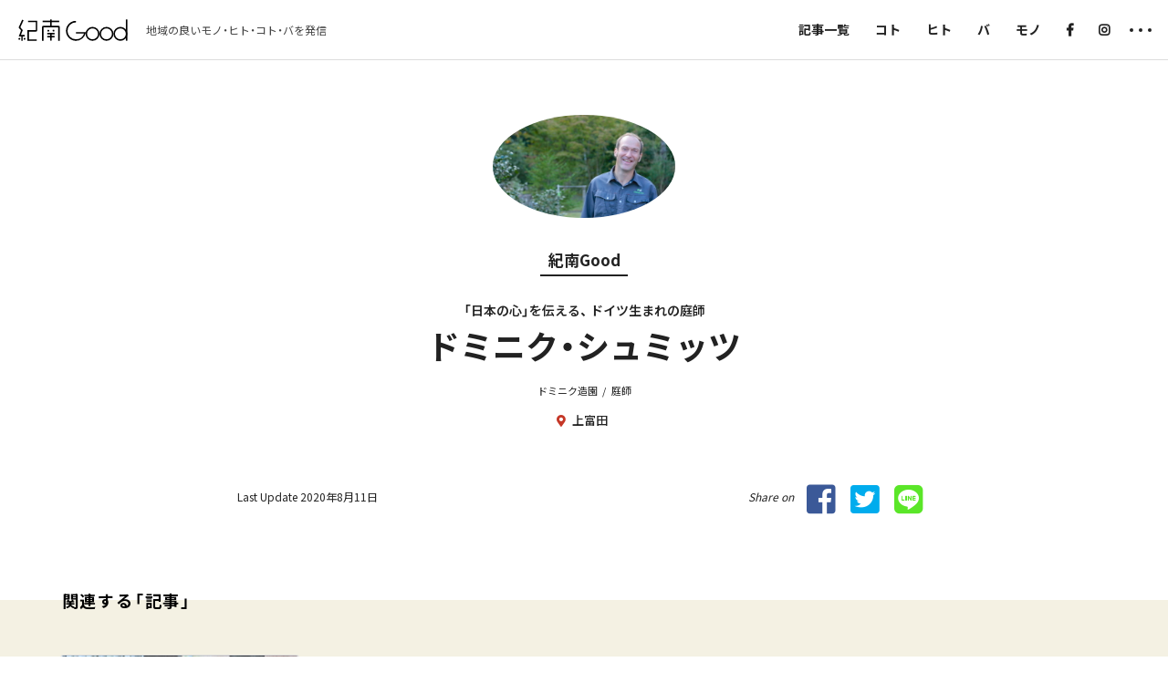

--- FILE ---
content_type: text/html; charset=UTF-8
request_url: https://good.tetau.jp/hito/380/
body_size: 15110
content:
<!DOCTYPE html>
<html dir="ltr" lang="ja">
<head prefix="og: http://ogp.me/ns#">
    <meta charset="UTF-8" />
    <meta name="viewport" content="width=device-width, initial-scale=1, user-scalable=yes">
    <meta name='robots' content='max-image-preview:large' />
	<style>img:is([sizes="auto" i], [sizes^="auto," i]) { contain-intrinsic-size: 3000px 1500px }</style>
	<link rel='stylesheet' id='wp-block-library-css' href='https://good.tetau.jp/app/wp-includes/css/dist/block-library/style.min.css?ver=6.8.3' media='all' />
<style id='classic-theme-styles-inline-css'>
/*! This file is auto-generated */
.wp-block-button__link{color:#fff;background-color:#32373c;border-radius:9999px;box-shadow:none;text-decoration:none;padding:calc(.667em + 2px) calc(1.333em + 2px);font-size:1.125em}.wp-block-file__button{background:#32373c;color:#fff;text-decoration:none}
</style>
<link rel='stylesheet' id='liquid-block-speech-css' href='https://good.tetau.jp/app/wp-content/plugins/liquid-speech-balloon/css/block.css?ver=6.8.3' media='all' />
<style id='global-styles-inline-css'>
:root{--wp--preset--aspect-ratio--square: 1;--wp--preset--aspect-ratio--4-3: 4/3;--wp--preset--aspect-ratio--3-4: 3/4;--wp--preset--aspect-ratio--3-2: 3/2;--wp--preset--aspect-ratio--2-3: 2/3;--wp--preset--aspect-ratio--16-9: 16/9;--wp--preset--aspect-ratio--9-16: 9/16;--wp--preset--color--black: #000000;--wp--preset--color--cyan-bluish-gray: #abb8c3;--wp--preset--color--white: #ffffff;--wp--preset--color--pale-pink: #f78da7;--wp--preset--color--vivid-red: #cf2e2e;--wp--preset--color--luminous-vivid-orange: #ff6900;--wp--preset--color--luminous-vivid-amber: #fcb900;--wp--preset--color--light-green-cyan: #7bdcb5;--wp--preset--color--vivid-green-cyan: #00d084;--wp--preset--color--pale-cyan-blue: #8ed1fc;--wp--preset--color--vivid-cyan-blue: #0693e3;--wp--preset--color--vivid-purple: #9b51e0;--wp--preset--gradient--vivid-cyan-blue-to-vivid-purple: linear-gradient(135deg,rgba(6,147,227,1) 0%,rgb(155,81,224) 100%);--wp--preset--gradient--light-green-cyan-to-vivid-green-cyan: linear-gradient(135deg,rgb(122,220,180) 0%,rgb(0,208,130) 100%);--wp--preset--gradient--luminous-vivid-amber-to-luminous-vivid-orange: linear-gradient(135deg,rgba(252,185,0,1) 0%,rgba(255,105,0,1) 100%);--wp--preset--gradient--luminous-vivid-orange-to-vivid-red: linear-gradient(135deg,rgba(255,105,0,1) 0%,rgb(207,46,46) 100%);--wp--preset--gradient--very-light-gray-to-cyan-bluish-gray: linear-gradient(135deg,rgb(238,238,238) 0%,rgb(169,184,195) 100%);--wp--preset--gradient--cool-to-warm-spectrum: linear-gradient(135deg,rgb(74,234,220) 0%,rgb(151,120,209) 20%,rgb(207,42,186) 40%,rgb(238,44,130) 60%,rgb(251,105,98) 80%,rgb(254,248,76) 100%);--wp--preset--gradient--blush-light-purple: linear-gradient(135deg,rgb(255,206,236) 0%,rgb(152,150,240) 100%);--wp--preset--gradient--blush-bordeaux: linear-gradient(135deg,rgb(254,205,165) 0%,rgb(254,45,45) 50%,rgb(107,0,62) 100%);--wp--preset--gradient--luminous-dusk: linear-gradient(135deg,rgb(255,203,112) 0%,rgb(199,81,192) 50%,rgb(65,88,208) 100%);--wp--preset--gradient--pale-ocean: linear-gradient(135deg,rgb(255,245,203) 0%,rgb(182,227,212) 50%,rgb(51,167,181) 100%);--wp--preset--gradient--electric-grass: linear-gradient(135deg,rgb(202,248,128) 0%,rgb(113,206,126) 100%);--wp--preset--gradient--midnight: linear-gradient(135deg,rgb(2,3,129) 0%,rgb(40,116,252) 100%);--wp--preset--font-size--small: 13px;--wp--preset--font-size--medium: 20px;--wp--preset--font-size--large: 36px;--wp--preset--font-size--x-large: 42px;--wp--preset--spacing--20: 0.44rem;--wp--preset--spacing--30: 0.67rem;--wp--preset--spacing--40: 1rem;--wp--preset--spacing--50: 1.5rem;--wp--preset--spacing--60: 2.25rem;--wp--preset--spacing--70: 3.38rem;--wp--preset--spacing--80: 5.06rem;--wp--preset--shadow--natural: 6px 6px 9px rgba(0, 0, 0, 0.2);--wp--preset--shadow--deep: 12px 12px 50px rgba(0, 0, 0, 0.4);--wp--preset--shadow--sharp: 6px 6px 0px rgba(0, 0, 0, 0.2);--wp--preset--shadow--outlined: 6px 6px 0px -3px rgba(255, 255, 255, 1), 6px 6px rgba(0, 0, 0, 1);--wp--preset--shadow--crisp: 6px 6px 0px rgba(0, 0, 0, 1);}:where(.is-layout-flex){gap: 0.5em;}:where(.is-layout-grid){gap: 0.5em;}body .is-layout-flex{display: flex;}.is-layout-flex{flex-wrap: wrap;align-items: center;}.is-layout-flex > :is(*, div){margin: 0;}body .is-layout-grid{display: grid;}.is-layout-grid > :is(*, div){margin: 0;}:where(.wp-block-columns.is-layout-flex){gap: 2em;}:where(.wp-block-columns.is-layout-grid){gap: 2em;}:where(.wp-block-post-template.is-layout-flex){gap: 1.25em;}:where(.wp-block-post-template.is-layout-grid){gap: 1.25em;}.has-black-color{color: var(--wp--preset--color--black) !important;}.has-cyan-bluish-gray-color{color: var(--wp--preset--color--cyan-bluish-gray) !important;}.has-white-color{color: var(--wp--preset--color--white) !important;}.has-pale-pink-color{color: var(--wp--preset--color--pale-pink) !important;}.has-vivid-red-color{color: var(--wp--preset--color--vivid-red) !important;}.has-luminous-vivid-orange-color{color: var(--wp--preset--color--luminous-vivid-orange) !important;}.has-luminous-vivid-amber-color{color: var(--wp--preset--color--luminous-vivid-amber) !important;}.has-light-green-cyan-color{color: var(--wp--preset--color--light-green-cyan) !important;}.has-vivid-green-cyan-color{color: var(--wp--preset--color--vivid-green-cyan) !important;}.has-pale-cyan-blue-color{color: var(--wp--preset--color--pale-cyan-blue) !important;}.has-vivid-cyan-blue-color{color: var(--wp--preset--color--vivid-cyan-blue) !important;}.has-vivid-purple-color{color: var(--wp--preset--color--vivid-purple) !important;}.has-black-background-color{background-color: var(--wp--preset--color--black) !important;}.has-cyan-bluish-gray-background-color{background-color: var(--wp--preset--color--cyan-bluish-gray) !important;}.has-white-background-color{background-color: var(--wp--preset--color--white) !important;}.has-pale-pink-background-color{background-color: var(--wp--preset--color--pale-pink) !important;}.has-vivid-red-background-color{background-color: var(--wp--preset--color--vivid-red) !important;}.has-luminous-vivid-orange-background-color{background-color: var(--wp--preset--color--luminous-vivid-orange) !important;}.has-luminous-vivid-amber-background-color{background-color: var(--wp--preset--color--luminous-vivid-amber) !important;}.has-light-green-cyan-background-color{background-color: var(--wp--preset--color--light-green-cyan) !important;}.has-vivid-green-cyan-background-color{background-color: var(--wp--preset--color--vivid-green-cyan) !important;}.has-pale-cyan-blue-background-color{background-color: var(--wp--preset--color--pale-cyan-blue) !important;}.has-vivid-cyan-blue-background-color{background-color: var(--wp--preset--color--vivid-cyan-blue) !important;}.has-vivid-purple-background-color{background-color: var(--wp--preset--color--vivid-purple) !important;}.has-black-border-color{border-color: var(--wp--preset--color--black) !important;}.has-cyan-bluish-gray-border-color{border-color: var(--wp--preset--color--cyan-bluish-gray) !important;}.has-white-border-color{border-color: var(--wp--preset--color--white) !important;}.has-pale-pink-border-color{border-color: var(--wp--preset--color--pale-pink) !important;}.has-vivid-red-border-color{border-color: var(--wp--preset--color--vivid-red) !important;}.has-luminous-vivid-orange-border-color{border-color: var(--wp--preset--color--luminous-vivid-orange) !important;}.has-luminous-vivid-amber-border-color{border-color: var(--wp--preset--color--luminous-vivid-amber) !important;}.has-light-green-cyan-border-color{border-color: var(--wp--preset--color--light-green-cyan) !important;}.has-vivid-green-cyan-border-color{border-color: var(--wp--preset--color--vivid-green-cyan) !important;}.has-pale-cyan-blue-border-color{border-color: var(--wp--preset--color--pale-cyan-blue) !important;}.has-vivid-cyan-blue-border-color{border-color: var(--wp--preset--color--vivid-cyan-blue) !important;}.has-vivid-purple-border-color{border-color: var(--wp--preset--color--vivid-purple) !important;}.has-vivid-cyan-blue-to-vivid-purple-gradient-background{background: var(--wp--preset--gradient--vivid-cyan-blue-to-vivid-purple) !important;}.has-light-green-cyan-to-vivid-green-cyan-gradient-background{background: var(--wp--preset--gradient--light-green-cyan-to-vivid-green-cyan) !important;}.has-luminous-vivid-amber-to-luminous-vivid-orange-gradient-background{background: var(--wp--preset--gradient--luminous-vivid-amber-to-luminous-vivid-orange) !important;}.has-luminous-vivid-orange-to-vivid-red-gradient-background{background: var(--wp--preset--gradient--luminous-vivid-orange-to-vivid-red) !important;}.has-very-light-gray-to-cyan-bluish-gray-gradient-background{background: var(--wp--preset--gradient--very-light-gray-to-cyan-bluish-gray) !important;}.has-cool-to-warm-spectrum-gradient-background{background: var(--wp--preset--gradient--cool-to-warm-spectrum) !important;}.has-blush-light-purple-gradient-background{background: var(--wp--preset--gradient--blush-light-purple) !important;}.has-blush-bordeaux-gradient-background{background: var(--wp--preset--gradient--blush-bordeaux) !important;}.has-luminous-dusk-gradient-background{background: var(--wp--preset--gradient--luminous-dusk) !important;}.has-pale-ocean-gradient-background{background: var(--wp--preset--gradient--pale-ocean) !important;}.has-electric-grass-gradient-background{background: var(--wp--preset--gradient--electric-grass) !important;}.has-midnight-gradient-background{background: var(--wp--preset--gradient--midnight) !important;}.has-small-font-size{font-size: var(--wp--preset--font-size--small) !important;}.has-medium-font-size{font-size: var(--wp--preset--font-size--medium) !important;}.has-large-font-size{font-size: var(--wp--preset--font-size--large) !important;}.has-x-large-font-size{font-size: var(--wp--preset--font-size--x-large) !important;}
:where(.wp-block-post-template.is-layout-flex){gap: 1.25em;}:where(.wp-block-post-template.is-layout-grid){gap: 1.25em;}
:where(.wp-block-columns.is-layout-flex){gap: 2em;}:where(.wp-block-columns.is-layout-grid){gap: 2em;}
:root :where(.wp-block-pullquote){font-size: 1.5em;line-height: 1.6;}
</style>
<script src="https://good.tetau.jp/app/wp-includes/js/jquery/jquery.min.js?ver=3.7.1" id="jquery-core-js"></script>
<script src="https://good.tetau.jp/app/wp-includes/js/jquery/jquery-migrate.min.js?ver=3.4.1" id="jquery-migrate-js"></script>
<link rel="https://api.w.org/" href="https://good.tetau.jp/wp-json/" /><link rel="alternate" title="JSON" type="application/json" href="https://good.tetau.jp/wp-json/wp/v2/hito/380" /><link rel="canonical" href="https://good.tetau.jp/hito/380/" />
<link rel="alternate" title="oEmbed (JSON)" type="application/json+oembed" href="https://good.tetau.jp/wp-json/oembed/1.0/embed?url=https%3A%2F%2Fgood.tetau.jp%2Fhito%2F380%2F" />
<link rel="alternate" title="oEmbed (XML)" type="text/xml+oembed" href="https://good.tetau.jp/wp-json/oembed/1.0/embed?url=https%3A%2F%2Fgood.tetau.jp%2Fhito%2F380%2F&#038;format=xml" />
<style type="text/css">.liquid-speech-balloon-00 .liquid-speech-balloon-avatar { background-image: url("https://good.tetau.jp/app/wp-content/uploads/2020/04/logow-kinangood.jpg"); } .liquid-speech-balloon-01 .liquid-speech-balloon-avatar { background-image: url("https://good.tetau.jp/app/wp-content/uploads/2020/04/logow-kinangood.jpg"); } .liquid-speech-balloon-02 .liquid-speech-balloon-avatar { background-image: url("https://good.tetau.jp/app/wp-content/uploads/2020/04/logo-tetau_1.jpg"); } .liquid-speech-balloon-03 .liquid-speech-balloon-avatar { background-image: url("https://good.tetau.jp/app/wp-content/uploads/2020/04/9eddf0915dda2ee67e690f1e32c2ee80.jpg"); } .liquid-speech-balloon-04 .liquid-speech-balloon-avatar { background-image: url("https://good.tetau.jp/app/wp-content/uploads/2020/07/kakuda.png"); } .liquid-speech-balloon-05 .liquid-speech-balloon-avatar { background-image: url("https://good.tetau.jp/app/wp-content/uploads/2021/10/3f5963b2e3d73466e274c19d1cad1780.jpg"); } .liquid-speech-balloon-06 .liquid-speech-balloon-avatar { background-image: url("https://good.tetau.jp/app/wp-content/uploads/2021/10/e0d7b323e915f76c9e8239810ff9a970.jpg"); } .liquid-speech-balloon-07 .liquid-speech-balloon-avatar { background-image: url("https://good.tetau.jp/app/wp-content/uploads/2021/10/b01badaee7db986d9ffc8d8089e4d466.jpg"); } .liquid-speech-balloon-08 .liquid-speech-balloon-avatar { background-image: url("https://good.tetau.jp/app/wp-content/uploads/2021/10/ab4ce221ef8030c5af30ef2c3b8108fd.jpg"); } .liquid-speech-balloon-09 .liquid-speech-balloon-avatar { background-image: url("https://good.tetau.jp/app/wp-content/uploads/2021/10/3cd540f949a9f7423865c36518d19354.jpg"); } .liquid-speech-balloon-10 .liquid-speech-balloon-avatar { background-image: url("https://good.tetau.jp/app/wp-content/uploads/2021/10/b1d2556e678775169f51d74775fc7fd7.jpg"); } .liquid-speech-balloon-11 .liquid-speech-balloon-avatar { background-image: url("https://good.tetau.jp/app/wp-content/uploads/2021/10/752e269fd61fdb65bafcf738fcb005ef.jpg"); } .liquid-speech-balloon-12 .liquid-speech-balloon-avatar { background-image: url("https://good.tetau.jp/app/wp-content/uploads/2021/10/fb5b171fa47e9f63267d8842887a18f1.jpg"); } .liquid-speech-balloon-13 .liquid-speech-balloon-avatar { background-image: url("https://good.tetau.jp/app/wp-content/uploads/2023/11/229f875f1b7031b1e23b648237b0c25e.jpg"); } .liquid-speech-balloon-01 .liquid-speech-balloon-avatar::after { content: "編集部"; } .liquid-speech-balloon-02 .liquid-speech-balloon-avatar::after { content: "TETAU"; } .liquid-speech-balloon-03 .liquid-speech-balloon-avatar::after { content: "福村さん"; } .liquid-speech-balloon-04 .liquid-speech-balloon-avatar::after { content: "角田夏樹"; } .liquid-speech-balloon-05 .liquid-speech-balloon-avatar::after { content: "前田さん"; } .liquid-speech-balloon-06 .liquid-speech-balloon-avatar::after { content: "穂積さん"; } .liquid-speech-balloon-07 .liquid-speech-balloon-avatar::after { content: "福井さん"; } .liquid-speech-balloon-08 .liquid-speech-balloon-avatar::after { content: "西岡さん"; } .liquid-speech-balloon-09 .liquid-speech-balloon-avatar::after { content: "池本さん"; } .liquid-speech-balloon-10 .liquid-speech-balloon-avatar::after { content: "渡辺さん"; } .liquid-speech-balloon-11 .liquid-speech-balloon-avatar::after { content: "鳥本さん"; } .liquid-speech-balloon-12 .liquid-speech-balloon-avatar::after { content: "久保さん"; } .liquid-speech-balloon-13 .liquid-speech-balloon-avatar::after { content: "おけし餅"; } </style>
    <title>ドミニク・シュミッツ ドミニク造園 | 紀南Good</title>
<meta name="description" content="「地域の良いモノ・ヒト・コト・バ」を発信というテーマで多世代・他業種の方々を繋ぐハブとなるメディア" />
<meta property="og:type" content="article" />
<meta property="og:title" content="ドミニク・シュミッツ ドミニク造園 | 紀南Good" />
<meta property="og:url" content="https://good.tetau.jp/hito/380/" />
<meta property="og:description" content="「地域の良いモノ・ヒト・コト・バ」を発信というテーマで多世代・他業種の方々を繋ぐハブとなるメディア"/>
<meta property="og:image" content="https://good.tetau.jp/app/wp-content/uploads/2018/01/01A5465.jpg" />
<meta property="og:site_name" content="紀南Good" />
<meta property="fb:app_id" content="3052084675017672" />
    <link rel="icon" href="https://good.tetau.jp/app/wp-content/themes/kinagood.theme/assets/images/favicon_svg.svg" type="image/svg+xml">
    <link rel="stylesheet" href="https://good.tetau.jp/app/wp-content/themes/kinagood.theme/assets/css/default.css" />
    <link rel="stylesheet" href="//cdnjs.cloudflare.com/ajax/libs/fancybox/3.3.0/jquery.fancybox.min.css" />
    <link rel="stylesheet" href="https://cdn.jsdelivr.net/npm/yakuhanjp@3.4.1/dist/css/yakuhanjp.min.css">
    <link rel="preconnect" href="https://fonts.googleapis.com">
    <link rel="preconnect" href="https://fonts.gstatic.com" crossorigin>
    <link href="https://fonts.googleapis.com/css2?family=Noto+Sans+JP:wght@300;400;500;600;700" rel="stylesheet">
        <link rel="stylesheet" href="https://good.tetau.jp/app/wp-content/themes/kinagood.theme/assets/css/common.css?202408051010" />
    <link rel="stylesheet" href="https://use.fontawesome.com/releases/v5.2.0/css/all.css" integrity="sha384-hWVjflwFxL6sNzntih27bfxkr27PmbbK/iSvJ+a4+0owXq79v+lsFkW54bOGbiDQ" crossorigin="anonymous">
    <!-- Global site tag (gtag.js) - Google Analytics -->
    <script async src="https://www.googletagmanager.com/gtag/js?id=UA-123752132-1"></script>
    <script>
        window.dataLayer = window.dataLayer || [];
        function gtag(){dataLayer.push(arguments);}
        gtag('js', new Date());
        gtag('config', 'UA-123752132-1');
        gtag('config', 'G-5G59NHTBH1');
    </script>
</head>
<body id="top" class="wp-singular hito-template-default single single-hito postid-380 wp-embed-responsive wp-theme-kinagoodtheme">

<div class="gf_noto wrapper" id="wrapper">

    <header class="md_header" id="md_header">
        <div class="md_header__row">
            <div class="md_head__section">
                                    <p class="md_head__logo"><a href="https://good.tetau.jp"><span><img src="https://good.tetau.jp/app/wp-content/themes/kinagood.theme/assets/images/logo.svg" alt="紀南Good"></span></a></p>
                    <p class="md_head__read"><a href="https://good.tetau.jp">地域の良いモノ・ヒト・コト・バを発信</a></p>
                            </div>
            <nav class="md_head__nav">
                <ul class="fz_14 fw700 md_head__glnavi">
                    <li class="link"><a href="https://good.tetau.jp/article/">記事一覧</a></li>
                    <li class="link"><a href="https://good.tetau.jp/koto/">コト</a></li>
                    <li class="link"><a href="https://good.tetau.jp/hito/">ヒト</a></li>
                    <li class="link"><a href="https://good.tetau.jp/ba/">バ</a></li>
                    <li class="link"><a href="https://good.tetau.jp/mono/">モノ</a></li>
                    <li class="link"><a href="https://www.facebook.com/kinangood.love/" target="new" rel="noopener noreferrer nofollow"><i class="icon fab fa-facebook-f"></i></a></li>
                    <li class="sns"><a href="https://www.instagram.com/kinangood/?hl=ja" target="new" rel="noopener noreferrer nofollow"><i class="icon fab fa-instagram"></i></a></li>
                    <li class="md_glnavi__more" id="drawer_trigger"><span></span><span></span><span></span></li>
                </ul>
            </nav>
        </div>
    </header>

    <main>


                <article class="l_fullbleed mx760_5vw md_sPost">
                    <figure class="sPost_eyecatch hito">
                <img src="https://good.tetau.jp/app/wp-content/uploads/2018/01/01A5465-1024x576.jpg" alt="ドミニク・シュミッツ">
            </figure>
            
        <header class="sPost_head centerd">
            <p class="fz_17 fw700 sPost_pjName"><a href="https://good.tetau.jp/project/kinangood/">紀南Good</a></p>                            <h2 class="fz_14 fw600 sPost_tagline"><span>「日本の心」を伝える、 ドイツ生まれの庭師</span></h2>            
            <h1 class="fw700 sPost_ttl">
                <span class="fz_36 ttl">ドミニク・シュミッツ</span>
                            </h1>
            <div class="l_pt15 fz_11 sPost_org"><span class="col">ドミニク造園</span><span class="col">庭師</span></div>                            <ul class="fz_13 fw500 sPost_tags">
                    <li class="sPost_areaTerms"><i class="fas fa-map-marker-alt"></i><span><a href="https://good.tetau.jp/area/%e4%b8%8a%e5%af%8c%e7%94%b0/"><span>上富田</span></a></span></li>                                                            </ul>
                    </header>

        <div class="sPost_contents">
                        
                    </div><!-- sPost_contents -->

        <footer class="l_pt40 sPost_footer">
            <time datetime="2020年8月11日" class="fz_12 sPost_date">Last Update 2020年8月11日</time>            <aside class="sns_section">
                <div class="sns_wrap">
                    <span class="fz_12 ttl">Share on</span>
                    <span id="score-facebook" class="snsbtn facebook">
                        <a href="https://www.facebook.com/sharer/sharer.php?u=https://good.tetau.jp/hito/380/" target="new" rel="noopener noreferrer nofollow"><i class="fab fa-facebook-square"></i></a>
                    </span>
                    <span id="score-twitter" class="snsbtn twitter">
                        <a href="//twitter.com/share?url=https://good.tetau.jp/hito/380/&amp;text=紀南Goodドミニク・シュミッツ" target="new" rel="noopener noreferrer nofollow">
                            <i class="fab fa-twitter-square"></i></a>
                    </span>
                    <span id="score-line" class="snsbtn line">
                        <a href="https://line.me/R/msg/text/?紀南Goodドミニク・シュミッツhttps://good.tetau.jp/hito/380/" target="new" rel="noopener noreferrer nofollow">
                            <i class="fab fa-line"></i></a>
                    </span>
                </div>
            </aside>
        </footer>

    </article>
    

<section class="l_mt80 md_relation__section">
    <!-- 関連記事 -->
    
                                <section class="l_ptb60 l_fullbleed mx1280_5vw md_relationSection article">
                <h2 class="lt1 fz_18 fw700 md_relation__secttl"><span class="ttl">関連する「記事」</span></h2>
                <div class="l_colfix md_relation__gap">
                    <ul class="l_column4">
                                                <li><article class="md_card article single">
    <a href="https://good.tetau.jp/article/381/" class="card_thumb__link">
                            <img src="https://good.tetau.jp/app/wp-content/uploads/2018/01/01A5316-1024x576.jpg" alt="造園で日本とドイツを繋げる"  class="card_thumb">            </a>
    <div class="card_cont">
        <h3 class="fz_13 card_head">
            <span class="fw600 lt1 card_term">紀南Good</span>        </h3>
                <h2 class="fz_16 fw700 card_ttl"><a href="https://good.tetau.jp/article/381/">造園で日本とドイツを繋げる</a></h2>
        <div class="fz_12 card_description">西牟婁郡上富田にドイツに移住して来たドミニク・シュミッツさん。 シュミッツさんが経営されるのは日本庭園をベースにした「ドミニク造園」。 日本庭園を通じてドイツと日本を繋ぐ活動もしているという。 さっそく、上富田のドミニク造園へと向かった。「日本の心」を伝えてくれる、 ドイツ生まれの庭師さん。「ドイツ</div>                            <ul class="fz_10 fw600 card_tags">
                                                        <li class="card_tag"><a href="https://good.tetau.jp/articletag/%e7%a7%bb%e4%bd%8f/">移住</a></li>
                            </ul>
            </div>
</article>
</li>
                                            </ul>
                </div>
            </section>
                                                                                            




</section>

<!-- カテゴリーで探す -->




</main>
 

<footer class="l_pt60 l_fullbleed mx1280_5vw md_footer__bd">
    <div class="md_footer__nav">
        <nav class="md_termNav__column">
            <h4 class="fz_15 fw700 md_termNav__ttl toggle_trigger tgl_close"><span>タイプから探す</span><button class="md_toggleBtn"><span></span><span></span></button></h4>
            <ul class="fz_15 md_termNav toggle_contents tgl_close">
                <li class="parent"><a href="https://good.tetau.jp/article/"><i class="fas fa-caret-right"></i>記事一覧</a></li>
                <li class="parent"><a href="https://good.tetau.jp/koto/"><i class="fas fa-caret-right"></i>コト</a></li>
                <li class="parent"><a href="https://good.tetau.jp/hito/"><i class="fas fa-caret-right"></i>ヒト</a></li>
                <li class="parent"><a href="https://good.tetau.jp/ba/"><i class="fas fa-caret-right"></i>バ</a></li>
                <li class="parent"><a href="https://good.tetau.jp/mono/"><i class="fas fa-caret-right"></i>モノ</a></li>
            </ul>
        </nav>
                            <nav class="md_termNav__column">
                <h4 class="fz_15 fw700 md_termNav__ttl toggle_trigger tgl_close"><span>プロジェクトから探す</span><button class="md_toggleBtn"><span></span><span></span></button></h4>
                <ul class="fz_15 md_termNav toggle_contents tgl_close"><li class="parent"><a href="https://good.tetau.jp/project/minota/"><i class="fas fa-caret-right"></i>みんなにおたよりプロジェクト</a></li><li class="parent"><a href="https://good.tetau.jp/project/kushimoto_gacha/"><i class="fas fa-caret-right"></i>串本がちゃ</a></li><li class="parent"><a href="https://good.tetau.jp/project/shirahama_gacha/"><i class="fas fa-caret-right"></i>白浜がちゃ</a></li><li class="parent"><a href="https://good.tetau.jp/project/kamihaya-caravan/"><i class="fas fa-caret-right"></i>かみはやキャラバン</a></li><li class="parent"><a href="https://good.tetau.jp/project/%e8%a6%aa%e5%ad%90%e3%81%a7%e9%81%8a%e3%81%b3%e3%81%ab%e6%9d%a5%e3%81%be%e3%81%9b%e3%82%93%e3%81%8b/"><i class="fas fa-caret-right"></i>親子で遊びに来ませんか</a></li><li class="parent"><a href="https://good.tetau.jp/project/school_education/"><i class="fas fa-caret-right"></i>学校教育を考える</a></li><li class="parent"><a href="https://good.tetau.jp/project/anyanyany/"><i class="fas fa-caret-right"></i>エニー</a></li><li class="parent"><a href="https://good.tetau.jp/project/kinaco/"><i class="fas fa-caret-right"></i>kinaco</a></li><li class="parent"><a href="https://good.tetau.jp/project/knit/"><i class="fas fa-caret-right"></i>紀南Knit!</a></li><li class="parent"><a href="https://good.tetau.jp/project/telework/"><i class="fas fa-caret-right"></i>家ではたらくカレッジ</a></li><li class="parent"><a href="https://good.tetau.jp/project/tetakoya/"><i class="fas fa-caret-right"></i>TETA子屋</a></li><li class="parent"><a href="https://good.tetau.jp/project/kinangood/"><i class="fas fa-caret-right"></i>紀南Good</a></li><li class="parent"><a href="https://good.tetau.jp/project/learn_workation/"><i class="fas fa-caret-right"></i>ワーケーションを学ぶ</a></li><li class="parent"><a href="https://good.tetau.jp/project/kinan_aeru/"><i class="fas fa-caret-right"></i>紀南と和える</a></li><li class="parent"><a href="https://good.tetau.jp/project/workation/"><i class="fas fa-caret-right"></i>ワーケーション</a></li><li class="parent"><a href="https://good.tetau.jp/project/tetau/"><i class="fas fa-caret-right"></i>TETAU</a></li></ul>            </nav>
        
                            <nav class="md_termNav__column">
                <h4 class="fz_15 fw700 md_termNav__ttl toggle_trigger tgl_close"><span>エリアから探す</span><button class="md_toggleBtn"><span></span><span></span></button></h4>
                <ul class="fz_15 md_termNav toggle_contents tgl_close"><li class="parent"><a href="https://good.tetau.jp/area/%e5%ba%83%e5%b7%9d%e7%94%ba/"><i class="fas fa-caret-right"></i>広川町</a></li><li class="parent"><a href="https://good.tetau.jp/area/%e5%92%8c%e6%ad%8c%e5%b1%b1%e7%9c%8c%e5%85%a8%e5%9f%9f/"><i class="fas fa-caret-right"></i>和歌山県全域</a></li><li class="parent"><a href="https://good.tetau.jp/area/%e3%81%99%e3%81%95%e3%81%bf/"><i class="fas fa-caret-right"></i>すさみ</a></li><li class="parent"><a href="https://good.tetau.jp/area/%e5%8f%a4%e5%ba%a7%e5%b7%9d%e7%94%ba/"><i class="fas fa-caret-right"></i>古座川町</a></li><li class="parent"><a href="https://good.tetau.jp/area/%e5%a4%a7%e9%98%aa/"><i class="fas fa-caret-right"></i>大阪</a></li><li class="parent"><a href="https://good.tetau.jp/area/%e7%b4%80%e5%8d%97/"><i class="fas fa-caret-right"></i>紀南</a></li><li class="parent"><a href="https://good.tetau.jp/area/%e7%94%b0%e8%be%ba/"><i class="fas fa-caret-right"></i>田辺</a><ul class="fz_13 children"><li class="child"><a href="https://good.tetau.jp/area/%e6%9c%ac%e5%ae%ae/">本宮</a></li><li class="child"><a href="https://good.tetau.jp/area/%e4%b8%8a%e5%b1%8b%e6%95%b7/">上屋敷</a></li><li class="child"><a href="https://good.tetau.jp/area/%e5%8f%a4%e5%b0%be/">古尾</a></li><li class="child"><a href="https://good.tetau.jp/area/%e5%9f%8e%e5%b1%b1%e5%8f%b0/">城山台</a></li><li class="child"><a href="https://good.tetau.jp/area/%e4%b8%89%e6%a0%96/">三栖</a></li><li class="child"><a href="https://good.tetau.jp/area/%e4%b8%b2%e6%9c%ac/">串本</a></li><li class="child"><a href="https://good.tetau.jp/area/%e4%b8%ad%e8%be%ba%e8%b7%af/">中辺路</a></li><li class="child"><a href="https://good.tetau.jp/area/%e6%96%b0%e5%ba%84%e7%94%ba/">新庄町</a></li><li class="child"><a href="https://good.tetau.jp/area/%e7%a7%8b%e6%b4%a5%e5%b7%9d/">秋津川</a></li><li class="child"><a href="https://good.tetau.jp/area/%e4%b8%8a%e8%8a%b3%e9%a4%8a/">上芳養</a></li><li class="child"><a href="https://good.tetau.jp/area/%e7%94%b0%e8%be%ba%e5%b8%82%e8%a1%97%e5%9c%b0/">市街地</a></li><li class="child"><a href="https://good.tetau.jp/area/%e4%b8%8a%e7%a7%8b%e6%b4%a5/">上秋津</a></li><li class="child"><a href="https://good.tetau.jp/area/%e9%be%8d%e7%a5%9e/">龍神</a></li></ul></li><li class="parent"><a href="https://good.tetau.jp/area/%e3%81%bf%e3%81%aa%e3%81%b9%e7%94%ba/"><i class="fas fa-caret-right"></i>みなべ町</a></li><li class="parent"><a href="https://good.tetau.jp/area/%e4%b8%8a%e5%af%8c%e7%94%b0/"><i class="fas fa-caret-right"></i>上富田</a></li><li class="parent"><a href="https://good.tetau.jp/area/%e7%99%bd%e6%b5%9c/"><i class="fas fa-caret-right"></i>白浜</a></li><li class="parent"><a href="https://good.tetau.jp/area/%e6%97%a5%e7%bd%ae%e5%b7%9d/"><i class="fas fa-caret-right"></i>日置川</a></li><li class="parent"><a href="https://good.tetau.jp/area/%e4%b8%b2%e6%9c%ac%e7%94%ba/"><i class="fas fa-caret-right"></i>串本町</a></li><li class="parent"><a href="https://good.tetau.jp/area/%e9%82%a3%e6%99%ba%e5%8b%9d%e6%b5%a6%e7%94%ba/"><i class="fas fa-caret-right"></i>那智勝浦町</a></li><li class="parent"><a href="https://good.tetau.jp/area/%e6%96%b0%e5%ae%ae/"><i class="fas fa-caret-right"></i>新宮</a></li><li class="parent"><a href="https://good.tetau.jp/area/%e5%8c%97%e5%b1%b1%e6%9d%91/"><i class="fas fa-caret-right"></i>北山村</a></li><li class="parent"><a href="https://good.tetau.jp/area/%e5%85%b5%e5%ba%ab%e7%9c%8c%e4%b8%89%e6%9c%a8%e5%b8%82/"><i class="fas fa-caret-right"></i>兵庫県三木市</a></li><li class="parent"><a href="https://good.tetau.jp/area/noarea/"><i class="fas fa-caret-right"></i>特定エリアなし</a></li><li class="parent"><a href="https://good.tetau.jp/area/%e5%a4%aa%e5%9c%b0%e7%94%ba/"><i class="fas fa-caret-right"></i>太地町</a></li><li class="parent"><a href="https://good.tetau.jp/area/%e7%b4%80%e4%b8%ad/"><i class="fas fa-caret-right"></i>紀中</a></li><li class="parent"><a href="https://good.tetau.jp/area/%e7%b4%80%e5%8c%97/"><i class="fas fa-caret-right"></i>紀北</a><ul class="fz_13 children"><li class="child"><a href="https://good.tetau.jp/area/%e5%92%8c%e6%ad%8c%e5%b1%b1%e5%b8%82/">和歌山市</a></li></ul></li><li class="parent"><a href="https://good.tetau.jp/area/%e6%9d%b1%e4%ba%ac/"><i class="fas fa-caret-right"></i>東京</a></li></ul>            </nav>
        
                            <nav class="md_termNav__column">
                <h4 class="fz_15 fw700 md_termNav__ttl toggle_trigger tgl_close"><span>サービスから探す</span><button class="md_toggleBtn"><span></span><span></span></button></h4>
                <ul class="fz_15 md_termNav toggle_contents tgl_close"><li class="parent"><a href="https://good.tetau.jp/service/%e5%9c%b0%e5%9f%9f%e3%81%ae%e5%8f%96%e3%82%8a%e7%b5%84%e3%81%bf/"><i class="fas fa-caret-right"></i>地域の取り組み</a></li><li class="parent"><a href="https://good.tetau.jp/service/%e7%bf%92%e3%81%84%e4%ba%8b/"><i class="fas fa-caret-right"></i>習い事</a></li><li class="parent"><a href="https://good.tetau.jp/service/%e8%bb%8a%e3%81%a7%e3%83%af%e3%83%bc%e3%82%b1%e3%83%bc%e3%82%b7%e3%83%a7%e3%83%b3%e3%82%b9%e3%83%9d%e3%83%83%e3%83%88%ef%bc%88%e9%a7%90%e8%bb%8a%e5%a0%b4%ef%bc%89/"><i class="fas fa-caret-right"></i>車でワーケーションスポット（駐車場）</a></li><li class="parent"><a href="https://good.tetau.jp/service/%e9%a7%90%e8%bb%8a%e5%a0%b4/"><i class="fas fa-caret-right"></i>駐車場</a></li><li class="parent"><a href="https://good.tetau.jp/service/%e9%81%8a%e3%81%b3%e5%a0%b4/"><i class="fas fa-caret-right"></i>遊び場</a></li><li class="parent"><a href="https://good.tetau.jp/service/%e6%97%a5%e5%b8%b0%e3%82%8a%e6%b8%a9%e6%b3%89/"><i class="fas fa-caret-right"></i>日帰り温泉</a></li><li class="parent"><a href="https://good.tetau.jp/service/%e3%82%ae%e3%83%a3%e3%83%a9%e3%83%aa%e3%83%bc/"><i class="fas fa-caret-right"></i>ギャラリー</a></li><li class="parent"><a href="https://good.tetau.jp/service/%e6%9c%ac%e3%83%bb%e5%9b%b3%e6%9b%b8/"><i class="fas fa-caret-right"></i>本・図書</a></li><li class="parent"><a href="https://good.tetau.jp/service/%e5%ae%bf%e6%b3%8a/"><i class="fas fa-caret-right"></i>宿泊</a></li><li class="parent"><a href="https://good.tetau.jp/service/%e5%ad%90%e3%81%a9%e3%82%82%e3%81%a8%e4%b8%80%e7%b7%92%e6%ad%93%e8%bf%8e%e3%81%ae%e3%81%8a%e5%ba%97/"><i class="fas fa-caret-right"></i>子どもと一緒歓迎のお店</a><ul class="fz_13 children"><li class="child"><a href="https://good.tetau.jp/service/%e5%9b%b3%e6%9b%b8/">図書</a></li><li class="child"><a href="https://good.tetau.jp/service/%e9%9b%91%e8%b2%a8/">雑貨</a></li><li class="child"><a href="https://good.tetau.jp/service/%e3%82%ab%e3%83%95%e3%82%a7/">カフェ</a></li></ul></li><li class="parent"><a href="https://good.tetau.jp/service/%e4%bc%81%e6%a5%ad/"><i class="fas fa-caret-right"></i>企業</a></li><li class="parent"><a href="https://good.tetau.jp/service/%e3%83%ac%e3%83%b3%e3%82%bf%e3%83%ab%e3%82%b9%e3%83%9a%e3%83%bc%e3%82%b9/"><i class="fas fa-caret-right"></i>レンタルスペース</a></li><li class="parent"><a href="https://good.tetau.jp/service/%e5%a4%9a%e7%9b%ae%e7%9a%84%e3%83%88%e3%82%a4%e3%83%ac/"><i class="fas fa-caret-right"></i>多目的トイレ</a></li><li class="parent"><a href="https://good.tetau.jp/service/%e6%8e%88%e4%b9%b3%e5%ae%a4/"><i class="fas fa-caret-right"></i>授乳室</a></li><li class="parent"><a href="https://good.tetau.jp/service/%e3%82%b3%e3%83%94%e3%83%bc%e3%83%bb%ef%bd%86%ef%bd%81%ef%bd%98/"><i class="fas fa-caret-right"></i>コピー・ＦＡＸ</a></li><li class="parent"><a href="https://good.tetau.jp/service/%e3%83%ac%e3%83%b3%e3%82%bf%e3%82%ab%e3%83%bc/"><i class="fas fa-caret-right"></i>レンタカー</a></li><li class="parent"><a href="https://good.tetau.jp/service/%e4%bc%9a%e8%ad%b0%e3%83%bb%e3%83%9f%e3%83%bc%e3%83%86%e3%82%a3%e3%83%b3%e3%82%b0/"><i class="fas fa-caret-right"></i>会議・ミーティング</a></li><li class="parent"><a href="https://good.tetau.jp/service/%e9%9b%bb%e6%ba%90/"><i class="fas fa-caret-right"></i>電源</a></li><li class="parent"><a href="https://good.tetau.jp/service/%e3%82%bb%e3%83%9f%e3%83%8a%e3%83%bc/"><i class="fas fa-caret-right"></i>セミナー</a></li><li class="parent"><a href="https://good.tetau.jp/service/%e8%be%b2%e6%a5%ad%e4%bd%93%e9%a8%93/"><i class="fas fa-caret-right"></i>農業体験</a></li><li class="parent"><a href="https://good.tetau.jp/service/%e3%83%89%e3%83%ad%e3%83%bc%e3%83%b3%e4%bd%93%e9%a8%93/"><i class="fas fa-caret-right"></i>ドローン体験</a></li><li class="parent"><a href="https://good.tetau.jp/service/%e8%a6%96%e5%af%9f/"><i class="fas fa-caret-right"></i>視察</a></li><li class="parent"><a href="https://good.tetau.jp/service/%e3%83%af%e3%83%bc%e3%82%af%e3%82%b9%e3%83%9a%e3%83%bc%e3%82%b9/"><i class="fas fa-caret-right"></i>ワークスペース</a></li><li class="parent"><a href="https://good.tetau.jp/service/wifi/"><i class="fas fa-caret-right"></i>wifi</a></li></ul>            </nav>
            </div>
    <div class="md_footer">
        <aside class="md_footer__logo">
            <div class="innr">
                <img src="https://good.tetau.jp/app/wp-content/themes/kinagood.theme/assets/images/logo.svg" alt="紀南Good" class="good" width="200">
                <div class="text">
                    <span class="fz_12 md_footer__produce">PRESENTED BY</span>
                    <img src="https://good.tetau.jp/app/wp-content/themes/kinagood.theme/assets/images/tetau_logo__txt.svg" alt="TETAU" class="tetau" width="100">
                </div>
            </div>
        </aside>
        <div class="md_footer__wrap">
            <div class="md_foot__info">
                <h4 class="fz_12 md_foot__copyright"><a href="https://www.tetau.jp/" class="fz_12">&copy; TETAU</a></h4>
                <a href="https://www.tetau.jp/" class="fz_12">運営会社について</a>
                <!-- <a href="https://good.tetau.jp/privacypolicy/">プライバシーポリシー</a> -->
                <a href="https://goo.gl/forms/zErv5EURXR2fIlLe2" class="fz_12">お問い合わせ</a>
                <!-- <a href="https://good.tetau.jp/solicitationpolicy/" class="icn"><i class="fab fa-facebook-f"></i></a> -->
                <!-- <a href="https://good.tetau.jp/solicitationpolicy/" class="icn"><i class="fab fa-instagram"></i></a> -->
            </div>
        </div>
    </div>
</footer>



</div><!-- .wrapper-->

<!-- Drawer_menu -->
<nav id="drawer_menu" class="md_drawer__menu">
    <div class="md_drawer__wrap">
        <div class="md_drawer__contents">
            <div class="dw_margin">
                <h3 class="drawer_logo">
                    <a href="https://good.tetau.jp">
                        <span class="drawer_logomark"><img src="https://good.tetau.jp/app/wp-content/themes/kinagood.theme/assets/images/logo.svg" alt="紀南Good" width="200"></span>
                        <span class="fz_12 fw500 drawer_tagline">地域の良いモノ・ヒト・コト・バを発信</span>
                    </a>
                </h3>
                <div class="drawer_banner">
                    <a href="https://good.tetau.jp/survey/">
                        <img src="https://good.tetau.jp/app/wp-content/themes/kinagood.theme/assets/images/ad/ADband_img2021dc.jpg" alt="みんなつくる、南紀の子育て「南紀子育て大調査プロジェクト」">
                    </a>
                </div>
            </div>

            <div class="drawer_column__wrap">
                <div class="box">

                    <!-- project -->
                    <div class="dw_margin">
                        <section class="drawer_column project">
                            <h4 class="fz_16 fw700 drawer_column__ttl">紀南Goodなプロジェクト</h4>
                            <div class="drawer_post__col2">
                                <a href="/project/anyanyany/" class="drawer_post__all">
                                    <img src="https://good.tetau.jp/app/wp-content/themes/kinagood.theme/assets/images/project/pjAny_banner__sq.jpg" alt="カーシェアでどこでもワーケーション｜白浜・南紀｜">
                                    <div class="contents">
                                        <p class="fz_12 fw600 tagline">カーシェアでどこでもワーケーション</p>
                                        <h3 class="fz_20 fw700 title">エニー</h3>
                                        <p class="fz_11 summary">カーシェア「エニー」で行く和歌山ワーケーション。白浜町を出発し、和歌山県の各地がオフィスに。ソーラーバッテリーや、モバイルWifiなど仕事に必要な機能を搭載した車で南紀の自然を満喫しよう！</p>
                                    </div>
                                </a>
                                <a href="/project/kinaco/" class="drawer_post__all">
                                    <img src="https://good.tetau.jp/app/wp-content/themes/kinagood.theme/assets/images/ad/mv_kinaco__sq.jpg" alt="南紀のこそだてHAPPYメディア kinaco">
                                    <div class="contents">
                                        <p class="fz_12 fw600 tagline">南紀のこそだてHAPPYメディア</p>
                                        <h3 class="fz_20 fw700 title">kinaco</h3>
                                        <p class="fz_11 summary">kinaco（きなこ）は、和歌山県南部を中心とした子育て支援情報を発信するメディアです。</p>
                                    </div>
                                </a>
                            </div>
                                                                                        <ul class="fz_14 dw_termNav"><li class="parent"><a href="https://good.tetau.jp/project/minota/"><i class="fas fa-caret-right"></i>みんなにおたよりプロジェクト</a></li><li class="parent"><a href="https://good.tetau.jp/project/kushimoto_gacha/"><i class="fas fa-caret-right"></i>串本がちゃ</a></li><li class="parent"><a href="https://good.tetau.jp/project/shirahama_gacha/"><i class="fas fa-caret-right"></i>白浜がちゃ</a></li><li class="parent"><a href="https://good.tetau.jp/project/kamihaya-caravan/"><i class="fas fa-caret-right"></i>かみはやキャラバン</a></li><li class="parent"><a href="https://good.tetau.jp/project/%e8%a6%aa%e5%ad%90%e3%81%a7%e9%81%8a%e3%81%b3%e3%81%ab%e6%9d%a5%e3%81%be%e3%81%9b%e3%82%93%e3%81%8b/"><i class="fas fa-caret-right"></i>親子で遊びに来ませんか</a></li><li class="parent"><a href="https://good.tetau.jp/project/school_education/"><i class="fas fa-caret-right"></i>学校教育を考える</a></li><li class="parent"><a href="https://good.tetau.jp/project/knit/"><i class="fas fa-caret-right"></i>紀南Knit!</a></li><li class="parent"><a href="https://good.tetau.jp/project/telework/"><i class="fas fa-caret-right"></i>家ではたらくカレッジ</a></li><li class="parent"><a href="https://good.tetau.jp/project/tetakoya/"><i class="fas fa-caret-right"></i>TETA子屋</a></li><li class="parent"><a href="https://good.tetau.jp/project/kinangood/"><i class="fas fa-caret-right"></i>紀南Good</a></li><li class="parent"><a href="https://good.tetau.jp/project/learn_workation/"><i class="fas fa-caret-right"></i>ワーケーションを学ぶ</a></li><li class="parent"><a href="https://good.tetau.jp/project/kinan_aeru/"><i class="fas fa-caret-right"></i>紀南と和える</a></li><li class="parent"><a href="https://good.tetau.jp/project/workation/"><i class="fas fa-caret-right"></i>ワーケーション</a></li><li class="parent"><a href="https://good.tetau.jp/project/tetau/"><i class="fas fa-caret-right"></i>TETAU</a></li></ul>                            
                        </section>
                    </div>

                    <!-- article -->
                                                                <section class="drawer_column article">
                            <h4 class="fz_16 fw700 drawer_column__ttl">
                                <a href="https://good.tetau.jp/article/">記事</a>
                            </h4>
                            <ul class="drawer_post__col3">
                                                                <li><!-- ポストタイプ情報の取得 -->
<article class="dw_card">
    <a href="https://good.tetau.jp/article/6474/" class="dwc_thumb__link">
                            <img src="https://good.tetau.jp/app/wp-content/uploads/2024/06/f86412b02d109176bbecff620e274109.webp" alt="思春期と第二次反抗期って？–通信のこのこ令和8年1月号(第10号)"  class="dwc_thumb">            </a>
    <div class="dwc_cont">
        <p class="fz_11 dwc_head">
            <span class="fw600 lt1 dwc_term">みんなにおたよりプロジェクト</span>        </p>
                <h4 class="fz_15 fw700 dwc_ttl"><a href="https://good.tetau.jp/article/6474/">思春期と第二次反抗期って？–通信のこのこ令和8年1月号(第10号)</a></h4>
        <div class="fz_11 dwc_description">センター長あいさつ（藤藪庸一）新年あけましておめでとうございます。本年もよろしくお願いします。私は、毎年、年末年始に、一年を振り返ることと、新しい年のテーマを決めることを大切にしています。昨年は原点回帰をテーマに掲げて一年やってきました。自分の内側から沸々と湧き出るエネルギーの源を再確認しました。自</div>    </div>
</article>
</li>
                                                                <li><!-- ポストタイプ情報の取得 -->
<article class="dw_card">
    <a href="https://good.tetau.jp/article/6480/" class="dwc_thumb__link">
                            <img src="https://good.tetau.jp/app/wp-content/uploads/2024/06/02f2f87344a5d938d0261a5fc891b239-1600x900.jpg" alt="のこのこ広場のご案内　令和8年2月"  class="dwc_thumb">            </a>
    <div class="dwc_cont">
        <p class="fz_11 dwc_head">
            <span class="fw600 lt1 dwc_term">みんなにおたよりプロジェクト</span>        </p>
                <h4 class="fz_15 fw700 dwc_ttl"><a href="https://good.tetau.jp/article/6480/">のこのこ広場のご案内　令和8年2月</a></h4>
        <div class="fz_11 dwc_description">～親子で遊びに来ませんか～あけましておめでとうございます。穏やかな年明けとなりました。皆さま色々な希望を抱いて新しい年を迎えられたことと思います。今年は丙午(ひのえうま)の年。エネルギーに満ちる年・飛躍の年、と言われています。皆さまにとっても、エネルギッシュな良い一年となりますように。今年も“のこの</div>    </div>
</article>
</li>
                                                                <li><!-- ポストタイプ情報の取得 -->
<article class="dw_card">
    <a href="https://good.tetau.jp/article/6455/" class="dwc_thumb__link">
                            <img src="https://good.tetau.jp/app/wp-content/uploads/2026/01/fe52b8109eeb4b958b0f4499e9b3422c.png" alt="謹んで新春のお慶びを申し上げます-浜木綿（白浜中学校学校だより）令和8年1月8日発行第10号"  class="dwc_thumb">            </a>
    <div class="dwc_cont">
        <p class="fz_11 dwc_head">
            <span class="fw600 lt1 dwc_term">みんなにおたよりプロジェクト</span>        </p>
                <h4 class="fz_15 fw700 dwc_ttl"><a href="https://good.tetau.jp/article/6455/">謹んで新春のお慶びを申し上げます-浜木綿（白浜中学校学校だより）令和8年1月8日発行第10号</a></h4>
        <div class="fz_11 dwc_description">保護者の皆様、地域の皆様方には、昨年も体育大会や文化発表会などの行事をはじめ、日々の授業や取り組みなどの教育活動にご理解とご協力をいただき、誠にありがとうございました。本年も、「1人ひとりを大切に、安全で安心できる学校」、「生徒の学びを中心として、職員・保護者・ 地域がともに学び合える学校」をめざし</div>    </div>
</article>
</li>
                                                            </ul>
                            <div class="fz_13 dw_moreBtn"><a href="https://good.tetau.jp/article/"><span class="txt">一覧を見る</span><span class="arrow"><img src="https://good.tetau.jp/app/wp-content/themes/kinagood.theme/assets/images//arrow_blk.svg" alt=""></span></a></div>
                        </section>
                                        
                    <!-- koto -->
                                                                <section class="drawer_column koto">
                            <h4 class="fz_16 fw700 drawer_column__ttl">
                                <a href="https://good.tetau.jp/koto/">コト</a>
                            </h4>
                            <ul class="drawer_post__col3">
                                                                <li><!-- ポストタイプ情報の取得 -->
<article class="dw_card koto">
    <a href="https://good.tetau.jp/koto/6386/" class="dwc_thumb__link">
                            <img src="https://good.tetau.jp/app/wp-content/uploads/2025/12/98a11df960a766edb8b96bb3f59eeaac.jpg" alt="ヒコゴロンのクリスマス"  class="dwc_thumb">        
                                </a>
    <div class="dwc_cont">
        <div class="dwc_event__head">
            <div class="fz_14 fw600 dwc_dateColumn">
                                    <span class="month_col"><span class="month">12</span><span class="unit">月</span></span>
                    <span class="day_col">
                        <span class="day">20</span>
                                            </span>
                            </div>
            <div class="dwc_eventInfo">
                <div class="fz_11 fw600 dwc_areaTerms"><i class="fas fa-map-marker-alt"></i><span><a href="https://good.tetau.jp/area/%e4%b8%8a%e5%af%8c%e7%94%b0/"><span>上富田</span></a></span></div>                                    <div class="dwc_dateInfo">
                        <div class="fz_11 fw600 date_col">
                            <time class="start_date">2025/12/20(土)</time>
                                                            <time class="start_time">
                                    <span>10:00</span>
                                                                            <span>16:00</span>
                                                                    </time>
                                                    </div>
                                            </div>
                            </div>
        </div>
        <p class="fz_11 fw500 dwc_tagline">楽しいこといっぱいのクリスマスイベント！</p>        <h2 class="fz_15 fw700 dwc_ttl"><a href="https://good.tetau.jp/koto/6386/">ヒコゴロンのクリスマス</a></h2>
        <div class="fz_11 dwc_description">◆◇◆「 ヒコゴロンのクリスマス 」のご案内！◆◇◆12月20日（土）10:00～16:00ヒコゴロンにて開催されます。★ワークショップ「クリスマスツリー」プラバンや松ぼっくりで作ります※プラバン（専用のプラスチック板に絵を描き、熱で焼き縮めて作ります）「クリスマスリース」★ゲーム「コインおとし」と</div>
    </div>
</article>
</li>
                                                                <li><!-- ポストタイプ情報の取得 -->
<article class="dw_card koto">
    <a href="https://good.tetau.jp/koto/6427/" class="dwc_thumb__link">
                            <img src="https://good.tetau.jp/app/wp-content/uploads/2025/12/aa5181b093ff814d36343d33e9b8ffee-1600x900.jpg" alt="あっそdeえきなかまるしぇ"  class="dwc_thumb">        
                                </a>
    <div class="dwc_cont">
        <div class="dwc_event__head">
            <div class="fz_14 fw600 dwc_dateColumn">
                                    <span class="month_col"><span class="month">12</span><span class="unit">月</span></span>
                    <span class="day_col">
                        <span class="day">18</span>
                                            </span>
                            </div>
            <div class="dwc_eventInfo">
                <div class="fz_11 fw600 dwc_areaTerms"><i class="fas fa-map-marker-alt"></i><span><a href="https://good.tetau.jp/area/%e4%b8%8a%e5%af%8c%e7%94%b0/"><span>上富田</span></a></span></div>                                    <div class="dwc_dateInfo">
                        <div class="fz_11 fw600 date_col">
                            <time class="start_date">2025/12/18(木)</time>
                                                            <time class="start_time">
                                    <span>13:00</span>
                                                                            <span>16:00</span>
                                                                    </time>
                                                    </div>
                                            </div>
                            </div>
        </div>
        <p class="fz_11 fw500 dwc_tagline">2025年締めくくりの「えきなかdeまるしぇ」です！</p>        <h2 class="fz_15 fw700 dwc_ttl"><a href="https://good.tetau.jp/koto/6427/">あっそdeえきなかまるしぇ</a></h2>
        <div class="fz_11 dwc_description">◆「あっそdeえきなかまるしぇ」12月18日（木）13時～16時開催！◆2025年もあと少し。今年最後のマルシェのご案内です。おなじみのお店あり、新たに参加されたお店あり、今月もとても賑やかです。美味しいメニューや可愛い雑貨、くつろぎの空間で一日楽しめそう♪忙しい年の瀬を、ぜひ「あっそdeえきなかま</div>
    </div>
</article>
</li>
                                                                <li><!-- ポストタイプ情報の取得 -->
<article class="dw_card koto">
    <a href="https://good.tetau.jp/koto/6357/" class="dwc_thumb__link">
                            <img src="https://good.tetau.jp/app/wp-content/uploads/2025/11/8cc81242e36883755c2e6b582af3e306.jpg" alt="ころんつながり映画祭2025"  class="dwc_thumb">        
                                </a>
    <div class="dwc_cont">
        <div class="dwc_event__head">
            <div class="fz_14 fw600 dwc_dateColumn">
                                    <span class="month_col"><span class="month">12</span><span class="unit">月</span></span>
                    <span class="day_col">
                        <span class="day">3</span>
                                                    <span class="fz_12 multi">〜</span>
                                            </span>
                            </div>
            <div class="dwc_eventInfo">
                <div class="fz_11 fw600 dwc_areaTerms"><i class="fas fa-map-marker-alt"></i><span><a href="https://good.tetau.jp/area/%e7%94%b0%e8%be%ba/"><span>田辺</span></a></span></div>                                    <div class="dwc_dateInfo">
                        <div class="fz_11 fw600 date_col">
                            <time class="start_date">2025/12/3(水)</time>
                                                            <time class="start_time">
                                    <span>10:00</span>
                                                                    </time>
                                                    </div>
                                                    <div class="fz_11 fw600 date_col enddate">
                                <span class="multi_date">[ 3日間 ]</span>                            </div>
                                            </div>
                            </div>
        </div>
        <p class="fz_11 fw500 dwc_tagline">知ることからやさしいつながりがはじまる</p>        <h2 class="fz_15 fw700 dwc_ttl"><a href="https://good.tetau.jp/koto/6357/">ころんつながり映画祭2025</a></h2>
        <div class="fz_11 dwc_description">「ころんつながり映画祭」が開催されます！障害者週間に合わせた12月3～5日の3日間で、選び抜かれた9作品が上映されます。映画を通じて「障害への理解と、見る人それぞれが今できることに気づく機会になれば……」という思いが込められた映画祭。入場料、事前のお申込みは不要です。ぜひお気軽にご来場ください。</div>
    </div>
</article>
</li>
                                                            </ul>
                            <div class="fz_13 dw_moreBtn"><a href="https://good.tetau.jp/koto/"><span class="txt">一覧を見る</span><span class="arrow"><img src="https://good.tetau.jp/app/wp-content/themes/kinagood.theme/assets/images//arrow_blk.svg" alt=""></span></a></div>
                        </section>
                    
                    <!-- hito -->
                                                                <section class="drawer_column hito">
                            <h4 class="fz_16 fw700 drawer_column__ttl">
                                <a href="https://good.tetau.jp/hito/">ヒト</a>
                            </h4>
                            <ul class="drawer_post__col5">
                                                                <li><article class="dw_card hito">
    <a href="https://good.tetau.jp/hito/5400/" class="dwc_thumb__link">
                            <img src="https://good.tetau.jp/app/wp-content/uploads/2024/08/1723602641761-1441x900.jpg" alt="坂本　耕作"  class="dwc_thumb">            </a>
    <div class="dwc_cont">
        <h2 class="fz_13 fw700 dwc_ttl"><a href="https://good.tetau.jp/hito/5400/">坂本　耕作</a></h2>
        <p class="fz_11 fw500 dwc_tagline">環境教育についてプログラム提供</p>    </div>
</article>
</li>
                                                                <li><article class="dw_card hito">
    <a href="https://good.tetau.jp/hito/5359/" class="dwc_thumb__link">
                            <img src="https://good.tetau.jp/app/wp-content/uploads/2024/08/1722983271258-1440x900.jpg" alt="西原　祥代"  class="dwc_thumb">            </a>
    <div class="dwc_cont">
        <h2 class="fz_13 fw700 dwc_ttl"><a href="https://good.tetau.jp/hito/5359/">西原　祥代</a></h2>
        <p class="fz_11 fw500 dwc_tagline">みなべ町の子育て支援も！</p>    </div>
</article>
</li>
                                                                <li><article class="dw_card hito">
    <a href="https://good.tetau.jp/hito/5357/" class="dwc_thumb__link">
                            <img src="https://good.tetau.jp/app/wp-content/uploads/2024/08/1722836555553.jpg" alt="田中　孝成"  class="dwc_thumb">            </a>
    <div class="dwc_cont">
        <h2 class="fz_13 fw700 dwc_ttl"><a href="https://good.tetau.jp/hito/5357/">田中　孝成</a></h2>
        <p class="fz_11 fw500 dwc_tagline">まちづくりに熱意ある若い世代をリード</p>    </div>
</article>
</li>
                                                                <li><article class="dw_card hito">
    <a href="https://good.tetau.jp/hito/5325/" class="dwc_thumb__link">
                            <img src="https://good.tetau.jp/app/wp-content/uploads/2024/08/9202810aaf8880a41fd11dc8dbf74a0b-1600x900.jpg" alt="楓浜"  class="dwc_thumb">            </a>
    <div class="dwc_cont">
        <h2 class="fz_13 fw700 dwc_ttl"><a href="https://good.tetau.jp/hito/5325/">楓浜</a></h2>
        <p class="fz_11 fw500 dwc_tagline">白浜生まれのジャイアントパンダ</p>    </div>
</article>
</li>
                                                                <li><article class="dw_card hito">
    <a href="https://good.tetau.jp/hito/5324/" class="dwc_thumb__link">
                            <img src="https://good.tetau.jp/app/wp-content/uploads/2024/08/a75bb9007ea5aa3d00e58c371e942116-1600x900.jpg" alt="彩浜"  class="dwc_thumb">            </a>
    <div class="dwc_cont">
        <h2 class="fz_13 fw700 dwc_ttl"><a href="https://good.tetau.jp/hito/5324/">彩浜</a></h2>
        <p class="fz_11 fw500 dwc_tagline">白浜生まれのジャイアントパンダ</p>    </div>
</article>
</li>
                                                                <li><article class="dw_card hito">
    <a href="https://good.tetau.jp/hito/5303/" class="dwc_thumb__link">
                            <img src="https://good.tetau.jp/app/wp-content/uploads/2024/08/panda_rauhin.jpg" alt="良浜"  class="dwc_thumb">            </a>
    <div class="dwc_cont">
        <h2 class="fz_13 fw700 dwc_ttl"><a href="https://good.tetau.jp/hito/5303/">良浜</a></h2>
        <p class="fz_11 fw500 dwc_tagline">白浜生まれのジャイアントパンダ</p>    </div>
</article>
</li>
                                                            </ul>
                            <div class="fz_13 dw_moreBtn"><a href="https://good.tetau.jp/hito/"><span class="txt">一覧を見る</span><span class="arrow"><img src="https://good.tetau.jp/app/wp-content/themes/kinagood.theme/assets/images//arrow_blk.svg" alt=""></span></a></div>
                        </section>
                    
                    <!-- ba -->
                                                                <div class="dw_margin">
                            <section class="drawer_column ba">
                                <h4 class="fz_16 fw700 drawer_column__ttl">
                                    <a href="https://good.tetau.jp/ba/">バ</a>
                                </h4>
                                <ul class="drawer_post__ttllist">
                                                                        <li class="dw_ttlList">
                                        <a href="https://good.tetau.jp/ba/1046/">
                                            <p class="fz_11 fw500 tagline">あなただけのオリジナルはんこを作ってみませんか？</p>                                            <p class="fz_13 fw700 ttl">Ailiの消しゴムはんこ教室</p>
                                            <i class="fz_10 fas fa-chevron-right"></i>
                                        </a>
                                    </li>
                                                                        <li class="dw_ttlList">
                                        <a href="https://good.tetau.jp/ba/2288/">
                                                                                        <p class="fz_13 fw700 ttl">特定認定非営利法人ころん</p>
                                            <i class="fz_10 fas fa-chevron-right"></i>
                                        </a>
                                    </li>
                                                                        <li class="dw_ttlList">
                                        <a href="https://good.tetau.jp/ba/2662/">
                                            <p class="fz_11 fw500 tagline">青い空と白い岩肌</p>                                            <p class="fz_13 fw700 ttl">白崎海洋公園</p>
                                            <i class="fz_10 fas fa-chevron-right"></i>
                                        </a>
                                    </li>
                                                                        <li class="dw_ttlList">
                                        <a href="https://good.tetau.jp/ba/2732/">
                                            <p class="fz_11 fw500 tagline">ひとの可能性を開花させる企業であり続ける</p>                                            <p class="fz_13 fw700 ttl">株式会社SAKURUG</p>
                                            <i class="fz_10 fas fa-chevron-right"></i>
                                        </a>
                                    </li>
                                                                        <li class="dw_ttlList">
                                        <a href="https://good.tetau.jp/ba/2825/">
                                            <p class="fz_11 fw500 tagline">1人でも借りられる個室が嬉しいコワーキングスペース</p>                                            <p class="fz_13 fw700 ttl">Office Cloud9</p>
                                            <i class="fz_10 fas fa-chevron-right"></i>
                                        </a>
                                    </li>
                                                                        <li class="dw_ttlList">
                                        <a href="https://good.tetau.jp/ba/3162/">
                                            <p class="fz_11 fw500 tagline">地域と自衛隊を結ぶ窓口</p>                                            <p class="fz_13 fw700 ttl">自衛隊 和歌山地方協力本部 田辺地域事務所</p>
                                            <i class="fz_10 fas fa-chevron-right"></i>
                                        </a>
                                    </li>
                                                                        <li class="dw_ttlList">
                                        <a href="https://good.tetau.jp/ba/3417/">
                                            <p class="fz_11 fw500 tagline">120種1万株のあじさいが梅雨を楽しくしてくれる</p>                                            <p class="fz_13 fw700 ttl">救馬谷観音あじさい曼荼羅園</p>
                                            <i class="fz_10 fas fa-chevron-right"></i>
                                        </a>
                                    </li>
                                                                        <li class="dw_ttlList">
                                        <a href="https://good.tetau.jp/ba/3863/">
                                            <p class="fz_11 fw500 tagline">人命救助から自立支援まで。命をつなげるNPO</p>                                            <p class="fz_13 fw700 ttl">NPO 白浜レスキューネットワーク</p>
                                            <i class="fz_10 fas fa-chevron-right"></i>
                                        </a>
                                    </li>
                                                                        <li class="dw_ttlList">
                                        <a href="https://good.tetau.jp/ba/4874/">
                                            <p class="fz_11 fw500 tagline">みかんや梅などの販売・狩猟したジビエの販売</p>                                            <p class="fz_13 fw700 ttl">日向屋</p>
                                            <i class="fz_10 fas fa-chevron-right"></i>
                                        </a>
                                    </li>
                                                                        <li class="dw_ttlList">
                                        <a href="https://good.tetau.jp/ba/5283/">
                                                                                        <p class="fz_13 fw700 ttl">白浜中学校</p>
                                            <i class="fz_10 fas fa-chevron-right"></i>
                                        </a>
                                    </li>
                                                                        <li class="dw_ttlList">
                                        <a href="https://good.tetau.jp/ba/5903/">
                                            <p class="fz_11 fw500 tagline">橋杭岩を一望できる休憩スポット</p>                                            <p class="fz_13 fw700 ttl">道の駅 くしもと橋杭岩</p>
                                            <i class="fz_10 fas fa-chevron-right"></i>
                                        </a>
                                    </li>
                                                                        <li class="dw_ttlList">
                                        <a href="https://good.tetau.jp/ba/5898/">
                                            <p class="fz_11 fw500 tagline">熊野の旅に、ほっと一息</p>                                            <p class="fz_13 fw700 ttl">熊野観光開発株式会社</p>
                                            <i class="fz_10 fas fa-chevron-right"></i>
                                        </a>
                                    </li>
                                                                    </ul>
                                <div class="fz_13 dw_moreBtn"><a href="https://good.tetau.jp/ba/"><span class="txt">一覧を見る</span><span class="arrow"><img src="https://good.tetau.jp/app/wp-content/themes/kinagood.theme/assets/images//arrow_blk.svg" alt=""></span></a></div>
                            </section>
                        </div>
                    
                    <!-- mono -->
                                                                <div class="dw_margin">
                            <section class="drawer_column mono">
                                <h4 class="fz_16 fw700 drawer_column__ttl">
                                    <a href="https://good.tetau.jp/mono/">モノ</a>
                                </h4>
                                <ul class="drawer_post__ttllist">
                                                                        <li class="dw_ttlList">
                                        <a href="https://good.tetau.jp/mono/5388/">
                                            <p class="fz_11 fw500 tagline">白浜中学校×白浜コネクトプロジェクト</p>                                            <p class="fz_13 fw700 ttl">白浜がちゃ〜愛情を添えて〜</p>
                                            <i class="fz_10 fas fa-chevron-right"></i>
                                        </a>
                                    </li>
                                                                        <li class="dw_ttlList">
                                        <a href="https://good.tetau.jp/mono/4815/">
                                            <p class="fz_11 fw500 tagline">お口の中いっぱいに広がる爽やかで甘酸っぱい後味に、うっとり。</p>                                            <p class="fz_13 fw700 ttl">梅ジャムの作り方</p>
                                            <i class="fz_10 fas fa-chevron-right"></i>
                                        </a>
                                    </li>
                                                                        <li class="dw_ttlList">
                                        <a href="https://good.tetau.jp/mono/4832/">
                                            <p class="fz_11 fw500 tagline">梅の酸味と甘みが楽しめる、冷たくてヘルシーな梅寒天！</p>                                            <p class="fz_13 fw700 ttl">梅寒天の作り方</p>
                                            <i class="fz_10 fas fa-chevron-right"></i>
                                        </a>
                                    </li>
                                                                        <li class="dw_ttlList">
                                        <a href="https://good.tetau.jp/mono/4749/">
                                            <p class="fz_11 fw500 tagline">なめらかなレアチーズケーキに梅ジャムの甘酸っぱさがアクセント！</p>                                            <p class="fz_13 fw700 ttl">梅レアチーズケーキの作り方</p>
                                            <i class="fz_10 fas fa-chevron-right"></i>
                                        </a>
                                    </li>
                                                                        <li class="dw_ttlList">
                                        <a href="https://good.tetau.jp/mono/4814/">
                                            <p class="fz_11 fw500 tagline">子どもたちも大好き！</p>                                            <p class="fz_13 fw700 ttl">いももち</p>
                                            <i class="fz_10 fas fa-chevron-right"></i>
                                        </a>
                                    </li>
                                                                        <li class="dw_ttlList">
                                        <a href="https://good.tetau.jp/mono/4808/">
                                            <p class="fz_11 fw500 tagline">石神梅林オープン期間中に販売！</p>                                            <p class="fz_13 fw700 ttl">石神こんにゃく</p>
                                            <i class="fz_10 fas fa-chevron-right"></i>
                                        </a>
                                    </li>
                                                                        <li class="dw_ttlList">
                                        <a href="https://good.tetau.jp/mono/3932/">
                                            <p class="fz_11 fw500 tagline">駅弁とは地元産の食材がたっぷり入ってこそ!</p>                                            <p class="fz_13 fw700 ttl">紀州てまり弁当を引き継いだ駅弁屋</p>
                                            <i class="fz_10 fas fa-chevron-right"></i>
                                        </a>
                                    </li>
                                                                        <li class="dw_ttlList">
                                        <a href="https://good.tetau.jp/mono/3942/">
                                            <p class="fz_11 fw500 tagline">お土産に喜ばれ田辺の文化を伝える和菓子</p>                                            <p class="fz_13 fw700 ttl">あなたはどちら派？鬪雞まんじゅうと南方熊楠っまんじゅう</p>
                                            <i class="fz_10 fas fa-chevron-right"></i>
                                        </a>
                                    </li>
                                                                        <li class="dw_ttlList">
                                        <a href="https://good.tetau.jp/mono/3976/">
                                            <p class="fz_11 fw500 tagline">ナポリタンの香りが漂う朝</p>                                            <p class="fz_13 fw700 ttl">心のこもったモーニングがいただけるレトロな喫茶店</p>
                                            <i class="fz_10 fas fa-chevron-right"></i>
                                        </a>
                                    </li>
                                                                        <li class="dw_ttlList">
                                        <a href="https://good.tetau.jp/mono/3850/">
                                            <p class="fz_11 fw500 tagline">外はさくっと中はしっとり！</p>                                            <p class="fz_13 fw700 ttl">蜜のコーティングがたまらないようかん</p>
                                            <i class="fz_10 fas fa-chevron-right"></i>
                                        </a>
                                    </li>
                                                                        <li class="dw_ttlList">
                                        <a href="https://good.tetau.jp/mono/3835/">
                                            <p class="fz_11 fw500 tagline">ここで食べる魚は一味違う</p>                                            <p class="fz_13 fw700 ttl">地魚を堪能する寿司屋</p>
                                            <i class="fz_10 fas fa-chevron-right"></i>
                                        </a>
                                    </li>
                                                                        <li class="dw_ttlList">
                                        <a href="https://good.tetau.jp/mono/3743/">
                                            <p class="fz_11 fw500 tagline">旅行の移動はバスでラクチンに！</p>                                            <p class="fz_13 fw700 ttl">串本町のまぐトル号とコミュニティバス</p>
                                            <i class="fz_10 fas fa-chevron-right"></i>
                                        </a>
                                    </li>
                                                                    </ul>
                                <div class="fz_13 dw_moreBtn"><a href="https://good.tetau.jp/mono/"><span class="txt">一覧を見る</span><span class="arrow"><img src="https://good.tetau.jp/app/wp-content/themes/kinagood.theme/assets/images//arrow_blk.svg" alt=""></span></a></div>
                            </section>
                        </div>
                                    </div><!-- /box -->
                
                <div class="box_last">

                    <!-- タイプ -->
                    <section class="drawer_column type md_termNav__column">
                        <h4 class="fz_14 fw700 md_termNav__ttl toggle_trigger tgl_open"><span>タイプから探す</span><button class="md_toggleBtn"><span></span><span></span></button></h4>
                        <ul class="fz_15 md_termNav toggle_contents tgl_open">
                            <li class="parent"><a href="https://good.tetau.jp/article/"><i class="fas fa-caret-right"></i>記事一覧</a></li>
                            <li class="parent"><a href="https://good.tetau.jp/koto/"><i class="fas fa-caret-right"></i>コト</a></li>
                            <li class="parent"><a href="https://good.tetau.jp/hito/"><i class="fas fa-caret-right"></i>ヒト</a></li>
                            <li class="parent"><a href="https://good.tetau.jp/ba/"><i class="fas fa-caret-right"></i>バ</a></li>
                            <li class="parent"><a href="https://good.tetau.jp/mono/"><i class="fas fa-caret-right"></i>モノ</a></li>
                        </ul>
                    </section>

                    <!-- area -->
                                                                <section class="drawer_column area md_termNav__column">
                            <h4 class="fz_14 fw700 md_termNav__ttl toggle_trigger tgl_open"><span>エリアから探す</span><button class="md_toggleBtn"><span></span><span></span></button></h4>
                            <ul class="fz_14 md_termNav toggle_contents tgl_open"><li class="parent"><a href="https://good.tetau.jp/area/%e5%ba%83%e5%b7%9d%e7%94%ba/"><i class="fas fa-caret-right"></i>広川町</a></li><li class="parent"><a href="https://good.tetau.jp/area/%e5%92%8c%e6%ad%8c%e5%b1%b1%e7%9c%8c%e5%85%a8%e5%9f%9f/"><i class="fas fa-caret-right"></i>和歌山県全域</a></li><li class="parent"><a href="https://good.tetau.jp/area/%e3%81%99%e3%81%95%e3%81%bf/"><i class="fas fa-caret-right"></i>すさみ</a></li><li class="parent"><a href="https://good.tetau.jp/area/%e5%8f%a4%e5%ba%a7%e5%b7%9d%e7%94%ba/"><i class="fas fa-caret-right"></i>古座川町</a></li><li class="parent"><a href="https://good.tetau.jp/area/%e5%a4%a7%e9%98%aa/"><i class="fas fa-caret-right"></i>大阪</a></li><li class="parent"><a href="https://good.tetau.jp/area/%e7%b4%80%e5%8d%97/"><i class="fas fa-caret-right"></i>紀南</a></li><li class="parent"><a href="https://good.tetau.jp/area/%e7%94%b0%e8%be%ba/"><i class="fas fa-caret-right"></i>田辺</a><ul class="fz_13 children"><li class="child"><a href="https://good.tetau.jp/area/%e6%9c%ac%e5%ae%ae/">本宮</a></li><li class="child"><a href="https://good.tetau.jp/area/%e4%b8%8a%e5%b1%8b%e6%95%b7/">上屋敷</a></li><li class="child"><a href="https://good.tetau.jp/area/%e5%8f%a4%e5%b0%be/">古尾</a></li><li class="child"><a href="https://good.tetau.jp/area/%e5%9f%8e%e5%b1%b1%e5%8f%b0/">城山台</a></li><li class="child"><a href="https://good.tetau.jp/area/%e4%b8%89%e6%a0%96/">三栖</a></li><li class="child"><a href="https://good.tetau.jp/area/%e4%b8%b2%e6%9c%ac/">串本</a></li><li class="child"><a href="https://good.tetau.jp/area/%e4%b8%ad%e8%be%ba%e8%b7%af/">中辺路</a></li><li class="child"><a href="https://good.tetau.jp/area/%e6%96%b0%e5%ba%84%e7%94%ba/">新庄町</a></li><li class="child"><a href="https://good.tetau.jp/area/%e7%a7%8b%e6%b4%a5%e5%b7%9d/">秋津川</a></li><li class="child"><a href="https://good.tetau.jp/area/%e4%b8%8a%e8%8a%b3%e9%a4%8a/">上芳養</a></li><li class="child"><a href="https://good.tetau.jp/area/%e7%94%b0%e8%be%ba%e5%b8%82%e8%a1%97%e5%9c%b0/">市街地</a></li><li class="child"><a href="https://good.tetau.jp/area/%e4%b8%8a%e7%a7%8b%e6%b4%a5/">上秋津</a></li><li class="child"><a href="https://good.tetau.jp/area/%e9%be%8d%e7%a5%9e/">龍神</a></li></ul></li><li class="parent"><a href="https://good.tetau.jp/area/%e3%81%bf%e3%81%aa%e3%81%b9%e7%94%ba/"><i class="fas fa-caret-right"></i>みなべ町</a></li><li class="parent"><a href="https://good.tetau.jp/area/%e4%b8%8a%e5%af%8c%e7%94%b0/"><i class="fas fa-caret-right"></i>上富田</a></li><li class="parent"><a href="https://good.tetau.jp/area/%e7%99%bd%e6%b5%9c/"><i class="fas fa-caret-right"></i>白浜</a></li><li class="parent"><a href="https://good.tetau.jp/area/%e6%97%a5%e7%bd%ae%e5%b7%9d/"><i class="fas fa-caret-right"></i>日置川</a></li><li class="parent"><a href="https://good.tetau.jp/area/%e4%b8%b2%e6%9c%ac%e7%94%ba/"><i class="fas fa-caret-right"></i>串本町</a></li><li class="parent"><a href="https://good.tetau.jp/area/%e9%82%a3%e6%99%ba%e5%8b%9d%e6%b5%a6%e7%94%ba/"><i class="fas fa-caret-right"></i>那智勝浦町</a></li><li class="parent"><a href="https://good.tetau.jp/area/%e6%96%b0%e5%ae%ae/"><i class="fas fa-caret-right"></i>新宮</a></li><li class="parent"><a href="https://good.tetau.jp/area/%e5%8c%97%e5%b1%b1%e6%9d%91/"><i class="fas fa-caret-right"></i>北山村</a></li><li class="parent"><a href="https://good.tetau.jp/area/%e5%85%b5%e5%ba%ab%e7%9c%8c%e4%b8%89%e6%9c%a8%e5%b8%82/"><i class="fas fa-caret-right"></i>兵庫県三木市</a></li><li class="parent"><a href="https://good.tetau.jp/area/noarea/"><i class="fas fa-caret-right"></i>特定エリアなし</a></li><li class="parent"><a href="https://good.tetau.jp/area/%e5%a4%aa%e5%9c%b0%e7%94%ba/"><i class="fas fa-caret-right"></i>太地町</a></li><li class="parent"><a href="https://good.tetau.jp/area/%e7%b4%80%e4%b8%ad/"><i class="fas fa-caret-right"></i>紀中</a></li><li class="parent"><a href="https://good.tetau.jp/area/%e7%b4%80%e5%8c%97/"><i class="fas fa-caret-right"></i>紀北</a><ul class="fz_13 children"><li class="child"><a href="https://good.tetau.jp/area/%e5%92%8c%e6%ad%8c%e5%b1%b1%e5%b8%82/">和歌山市</a></li></ul></li><li class="parent"><a href="https://good.tetau.jp/area/%e6%9d%b1%e4%ba%ac/"><i class="fas fa-caret-right"></i>東京</a></li></ul>                        </section>
                    
                    <!-- service -->
                                                                <section class="drawer_column service md_termNav__column">
                            <h4 class="fz_14 fw700 md_termNav__ttl toggle_trigger tgl_open"><span>サービスから探す</span><button class="md_toggleBtn"><span></span><span></span></button></h4>
                            <ul class="fz_14 md_termNav toggle_contents tgl_open"><li class="parent"><a href="https://good.tetau.jp/service/%e5%9c%b0%e5%9f%9f%e3%81%ae%e5%8f%96%e3%82%8a%e7%b5%84%e3%81%bf/"><i class="fas fa-caret-right"></i>地域の取り組み</a></li><li class="parent"><a href="https://good.tetau.jp/service/%e7%bf%92%e3%81%84%e4%ba%8b/"><i class="fas fa-caret-right"></i>習い事</a></li><li class="parent"><a href="https://good.tetau.jp/service/%e8%bb%8a%e3%81%a7%e3%83%af%e3%83%bc%e3%82%b1%e3%83%bc%e3%82%b7%e3%83%a7%e3%83%b3%e3%82%b9%e3%83%9d%e3%83%83%e3%83%88%ef%bc%88%e9%a7%90%e8%bb%8a%e5%a0%b4%ef%bc%89/"><i class="fas fa-caret-right"></i>車でワーケーションスポット（駐車場）</a></li><li class="parent"><a href="https://good.tetau.jp/service/%e9%a7%90%e8%bb%8a%e5%a0%b4/"><i class="fas fa-caret-right"></i>駐車場</a></li><li class="parent"><a href="https://good.tetau.jp/service/%e9%81%8a%e3%81%b3%e5%a0%b4/"><i class="fas fa-caret-right"></i>遊び場</a></li><li class="parent"><a href="https://good.tetau.jp/service/%e6%97%a5%e5%b8%b0%e3%82%8a%e6%b8%a9%e6%b3%89/"><i class="fas fa-caret-right"></i>日帰り温泉</a></li><li class="parent"><a href="https://good.tetau.jp/service/%e3%82%ae%e3%83%a3%e3%83%a9%e3%83%aa%e3%83%bc/"><i class="fas fa-caret-right"></i>ギャラリー</a></li><li class="parent"><a href="https://good.tetau.jp/service/%e6%9c%ac%e3%83%bb%e5%9b%b3%e6%9b%b8/"><i class="fas fa-caret-right"></i>本・図書</a></li><li class="parent"><a href="https://good.tetau.jp/service/%e5%ae%bf%e6%b3%8a/"><i class="fas fa-caret-right"></i>宿泊</a></li><li class="parent"><a href="https://good.tetau.jp/service/%e5%ad%90%e3%81%a9%e3%82%82%e3%81%a8%e4%b8%80%e7%b7%92%e6%ad%93%e8%bf%8e%e3%81%ae%e3%81%8a%e5%ba%97/"><i class="fas fa-caret-right"></i>子どもと一緒歓迎のお店</a><ul class="fz_13 children"><li class="child"><a href="https://good.tetau.jp/service/%e5%9b%b3%e6%9b%b8/">図書</a></li><li class="child"><a href="https://good.tetau.jp/service/%e9%9b%91%e8%b2%a8/">雑貨</a></li><li class="child"><a href="https://good.tetau.jp/service/%e3%82%ab%e3%83%95%e3%82%a7/">カフェ</a></li></ul></li><li class="parent"><a href="https://good.tetau.jp/service/%e4%bc%81%e6%a5%ad/"><i class="fas fa-caret-right"></i>企業</a></li><li class="parent"><a href="https://good.tetau.jp/service/%e3%83%ac%e3%83%b3%e3%82%bf%e3%83%ab%e3%82%b9%e3%83%9a%e3%83%bc%e3%82%b9/"><i class="fas fa-caret-right"></i>レンタルスペース</a></li><li class="parent"><a href="https://good.tetau.jp/service/%e5%a4%9a%e7%9b%ae%e7%9a%84%e3%83%88%e3%82%a4%e3%83%ac/"><i class="fas fa-caret-right"></i>多目的トイレ</a></li><li class="parent"><a href="https://good.tetau.jp/service/%e6%8e%88%e4%b9%b3%e5%ae%a4/"><i class="fas fa-caret-right"></i>授乳室</a></li><li class="parent"><a href="https://good.tetau.jp/service/%e3%82%b3%e3%83%94%e3%83%bc%e3%83%bb%ef%bd%86%ef%bd%81%ef%bd%98/"><i class="fas fa-caret-right"></i>コピー・ＦＡＸ</a></li><li class="parent"><a href="https://good.tetau.jp/service/%e3%83%ac%e3%83%b3%e3%82%bf%e3%82%ab%e3%83%bc/"><i class="fas fa-caret-right"></i>レンタカー</a></li><li class="parent"><a href="https://good.tetau.jp/service/%e4%bc%9a%e8%ad%b0%e3%83%bb%e3%83%9f%e3%83%bc%e3%83%86%e3%82%a3%e3%83%b3%e3%82%b0/"><i class="fas fa-caret-right"></i>会議・ミーティング</a></li><li class="parent"><a href="https://good.tetau.jp/service/%e9%9b%bb%e6%ba%90/"><i class="fas fa-caret-right"></i>電源</a></li><li class="parent"><a href="https://good.tetau.jp/service/%e3%82%bb%e3%83%9f%e3%83%8a%e3%83%bc/"><i class="fas fa-caret-right"></i>セミナー</a></li><li class="parent"><a href="https://good.tetau.jp/service/%e8%be%b2%e6%a5%ad%e4%bd%93%e9%a8%93/"><i class="fas fa-caret-right"></i>農業体験</a></li><li class="parent"><a href="https://good.tetau.jp/service/%e3%83%89%e3%83%ad%e3%83%bc%e3%83%b3%e4%bd%93%e9%a8%93/"><i class="fas fa-caret-right"></i>ドローン体験</a></li><li class="parent"><a href="https://good.tetau.jp/service/%e8%a6%96%e5%af%9f/"><i class="fas fa-caret-right"></i>視察</a></li><li class="parent"><a href="https://good.tetau.jp/service/%e3%83%af%e3%83%bc%e3%82%af%e3%82%b9%e3%83%9a%e3%83%bc%e3%82%b9/"><i class="fas fa-caret-right"></i>ワークスペース</a></li><li class="parent"><a href="https://good.tetau.jp/service/wifi/"><i class="fas fa-caret-right"></i>wifi</a></li></ul>                        </section>
                                    </div><!-- /box -->
            </div>
            <div class="dw_footer">
                <a href="https://good.tetau.jp" class="foot_logo"><img src="https://good.tetau.jp/app/wp-content/themes/kinagood.theme/assets/images/logo.svg" alt="紀南Good" class="good" width="200"></a>
                <div class="sns">
                    <a href="https://www.facebook.com/kinangood.love/" class="icon" target="new" rel="noopener noreferrer nofollow"><i class="icon fab fa-facebook-f"></i></a>
                    <a href="https://www.instagram.com/kinangood/?hl=ja" class="icon" target="new" rel="noopener noreferrer nofollow"><i class="icon fab fa-instagram"></i></a>
                </div>
                <p class="fz_12 foot_copyright">© <a href="" target="new" rel="noopener noreferrer">TETAU</a></p>
                <div class="fz_12 foot_info">
                    <a href="https://www.tetau.jp/" target="new" rel="noopener noreferrer">運営会社について</a>
                    <a href="https://goo.gl/forms/zErv5EURXR2fIlLe2" target="new" rel="noopener noreferrer">お問い合わせ</a>
                </div>
            </div>
        </div>
    </div>
    <div class="md_drawer__close" id="drawer_close"><span>閉じる</span></div>
</nav>
<script type="speculationrules">
{"prefetch":[{"source":"document","where":{"and":[{"href_matches":"\/*"},{"not":{"href_matches":["\/app\/wp-*.php","\/app\/wp-admin\/*","\/app\/wp-content\/uploads\/*","\/app\/wp-content\/*","\/app\/wp-content\/plugins\/*","\/app\/wp-content\/themes\/kinagood.theme\/*","\/*\\?(.+)"]}},{"not":{"selector_matches":"a[rel~=\"nofollow\"]"}},{"not":{"selector_matches":".no-prefetch, .no-prefetch a"}}]},"eagerness":"conservative"}]}
</script>

<script src="https://cdnjs.cloudflare.com/ajax/libs/fancybox/3.3.0/jquery.fancybox.min.js"></script>
<script src="https://good.tetau.jp/app/wp-content/themes/kinagood.theme/assets/js/common.js?20230725"></script>

</body>
</html>



--- FILE ---
content_type: text/css
request_url: https://good.tetau.jp/app/wp-content/themes/kinagood.theme/assets/css/common.css?202408051010
body_size: 20435
content:
@charset "UTF-8";
:root {
  /* gap */
  --gap-025em: .25em;
  --gap-05em: .5em;
  --gap-075em: .75em;
  --gap-1em: 1em;
  --gap-125em: 1.25em;
  --gap-15em: 1.5em;
  --gap-175em: 1.75em;
  --gap-2em: 2em;
  --gap-15s: min(2.5vw, 15px);
  --gap-15: min(3.2vw, 15px);
  --gap-20s: min(3.85vw, 20px);
  --gap-20: min(4.4vw, 20px);
  --gap-25s: min(5vw, 25px);
  --gap-25: min(5.7vw, 25px);
  --gap-30s: min(6vw, 30px);
  --gap-30: min(6.7vw, 30px);
  --gap-40s: clamp(30px,4.5vw,40px);
  --gap-40: min(8.5vw, 40px);
  --gap-60s: clamp(40px,6vw, 60px);
  --gap-60: clamp(45px,6.75vw,60px);
  --gap-60w: min(14.5vw, 60px);
  --gap-80s: clamp(50px,8.25vw, 80px);
  --gap-80: clamp(60px,9vw, 80px);
  --gap-80w: min(18vw, 80px);
  --gap-100s: clamp(58px,10.25vw, 100px);
  --gap-100: clamp(70px,11.5vw, 100px);
  --gap-100w: min(23vw, 100px);
  --gap-120s: clamp(65px,11.5vw, 120px);
  --gap-120: clamp(78px,13.5vw, 120px);
  --gap-120w: min(24.5vw, 120px);
}

html {
  scroll-behavior: smooth;
  font-size: 16px;
}

body {
  line-height: 1.85;
  font-size: 1rem;
  word-wrap: break-word;
  overflow-wrap: break-word;
  font-weight: normal;
  font-family: YakuHanJP, "游ゴシック体", YuGothic, "游ゴシック Medium", "Yu Gothic Medium", "ヒラギノ角ゴ ProN W3", "Hiragino Kaku Gothic ProN", "Hiragino Kaku Gothic Pro", "メイリオ", Roboto, Meiryo, sans-serif;
  text-rendering: optimizeLegibility;
  color: #222;
  font-weight: 400;
}
body.palt {
  font-feature-settings: "palt";
  letter-spacing: 0.05em;
}
body.pkna {
  font-feature-settings: "pkna";
}

a, a:link, a:active, a:visited {
  text-decoration: underline;
  outline: none;
}

a:hover, a:active {
  outline: 0;
}

a, a:visited, a:focus, a:active {
  color: #21759b;
}

a:hover {
  color: #21759b;
}

/*-----------------------------------------------
 __fontfamily
-----------------------------------------------*/
.serif {
  font-family: "Times New Roman", "游明朝", YuMincho, "ヒラギノ明朝 ProN W3", "Hiragino Mincho ProN", "HG明朝E", "小塚明朝 ProN", "メイリオ", Meiryo, serif;
}

/*--- google font ---*/
.gf_noto {
  font-family: YakuHanJP, "Noto Sans JP", sans-serif;
}

.gf_roboto {
  font-family: Roboto, sans-serif;
}

.gf_noto__serif {
  font-family: YakuHanJP, "Noto Serif JP", serif;
}

.font_yu {
  font-family: "游ゴシック体", YuGothic, "游ゴシック Medium", "Yu Gothic Medium", "ヒラギノ角ゴ ProN W3", "Hiragino Kaku Gothic ProN", "Hiragino Kaku Gothic Pro", "メイリオ", Roboto, Meiryo, sans-serif;
}

/*-----------------------------------------------
 __fontweight
-----------------------------------------------*/
.fw900 {
  font-weight: 900;
}

.fw700 {
  font-weight: 700;
}

.fw600 {
  font-weight: 600;
}

.fw500 {
  font-weight: 500;
}

.fw400 {
  font-weight: 400;
}

.fw300 {
  font-weight: 300;
}

/*-----------------------------------------------
 __letterspacing centering
-----------------------------------------------*/
.lt1 {
  letter-spacing: 0.1em;
  text-indent: 0.1em;
}

.lt15 {
  letter-spacing: 0.15em;
  text-indent: 0.15em;
}

.lt2 {
  letter-spacing: 0.2em;
  text-indent: 0.2em;
}

.lt3 {
  letter-spacing: 0.3em;
  text-indent: 0.3em;
}

/*-----------------------------------------------
 __fontsize
-----------------------------------------------*/
.fz_42 {
  font-size: 2.625rem;
}
@media screen and (max-width: 768px) {
  .fz_42 {
    font-size: 2.25rem;
  }
}
@media screen and (max-width: 600px) {
  .fz_42 {
    font-size: 1.75rem;
  }
}

.fz_40 {
  font-size: 2.5rem;
}
@media screen and (max-width: 768px) {
  .fz_40 {
    font-size: 2.125rem;
  }
}
@media screen and (max-width: 600px) {
  .fz_40 {
    font-size: 1.75rem;
  }
}

.fz_36 {
  font-size: 2.25rem;
}
@media screen and (max-width: 768px) {
  .fz_36 {
    font-size: 1.875rem;
  }
}
@media screen and (max-width: 600px) {
  .fz_36 {
    font-size: 1.5625rem;
  }
}

.fz_32 {
  font-size: 2rem;
}
@media screen and (max-width: 768px) {
  .fz_32 {
    font-size: 1.5625rem;
  }
}
@media screen and (max-width: 600px) {
  .fz_32 {
    font-size: 1.375rem;
  }
}

.fz_30 {
  font-size: 1.875rem;
}
@media screen and (max-width: 768px) {
  .fz_30 {
    font-size: 1.5625rem;
  }
}
@media screen and (max-width: 600px) {
  .fz_30 {
    font-size: 1.375rem;
  }
}

.fz_28 {
  font-size: 1.75rem;
}
@media screen and (max-width: 768px) {
  .fz_28 {
    font-size: 1.5rem;
  }
}
@media screen and (max-width: 600px) {
  .fz_28 {
    font-size: 1.25rem;
  }
}

.fz_26 {
  font-size: 1.625rem;
}
@media screen and (max-width: 768px) {
  .fz_26 {
    font-size: 1.4375rem;
  }
}
@media screen and (max-width: 600px) {
  .fz_26 {
    font-size: 1.25rem;
  }
}

.fz_24 {
  font-size: 1.5rem;
}
@media screen and (max-width: 768px) {
  .fz_24 {
    font-size: 1.3125rem;
  }
}
@media screen and (max-width: 600px) {
  .fz_24 {
    font-size: 1.25rem;
  }
}

.fz_22 {
  font-size: 1.375rem;
}
@media screen and (max-width: 768px) {
  .fz_22 {
    font-size: 1.1875rem;
  }
}

.fz_20 {
  font-size: 1.25rem;
}
@media screen and (max-width: 768px) {
  .fz_20 {
    font-size: 1.125rem;
  }
}
@media screen and (max-width: 600px) {
  .fz_20 {
    font-size: 1.0625rem;
  }
}

.fz_18 {
  font-size: 1.125rem;
}
@media screen and (max-width: 768px) {
  .fz_18 {
    font-size: 1.0625rem;
  }
}

.fz_17 {
  font-size: 1.0625rem;
}
@media screen and (max-width: 768px) {
  .fz_17 {
    font-size: 1rem;
  }
}

.fz_16 {
  font-size: 1rem;
}
@media screen and (max-width: 768px) {
  .fz_16 {
    font-size: 0.9375rem;
  }
}

.fz_15 {
  font-size: 0.9375rem;
}
@media screen and (max-width: 768px) {
  .fz_15 {
    font-size: 0.875rem;
  }
}

.fz_14 {
  font-size: 0.875rem;
}
@media screen and (max-width: 768px) {
  .fz_14 {
    font-size: 0.8125rem;
  }
}

.fz_13 {
  font-size: 0.8125rem;
}
@media screen and (max-width: 600px) {
  .fz_13 {
    font-size: 0.75rem;
  }
}

.fz_12 {
  font-size: 0.75rem;
}
@media screen and (max-width: 600px) {
  .fz_12 {
    font-size: 0.625rem;
  }
}

.fz_11 {
  font-size: 0.6875rem;
}
@media screen and (max-width: 600px) {
  .fz_11 {
    font-size: 0.625rem;
  }
}

.fz_10 {
  font-size: 0.625rem;
}

/* --------------------
    layout
----------------------*/
.l_colfix {
  margin-inline: auto;
}
@media screen and (max-width: 1023px) {
  .l_colfix {
    max-width: 800px;
  }
}
@media screen and (max-width: 800px) {
  .l_colfix {
    max-width: initial;
  }
}

.l_fullbleed {
  display: grid;
  margin-inline: auto;
  grid-template-rows: auto;
  justify-content: center;
  grid-gap: 0;
}
.l_fullbleed > * {
  grid-column: 2;
  width: 100%;
}
.l_fullbleed.mx1440_5vw {
  grid-template-columns: 5vw minmax(auto, 1440px) 5vw;
}
.l_fullbleed.mx1366_5vw {
  grid-template-columns: 5vw minmax(auto, 1366px) 5vw;
}
.l_fullbleed.mx1280_5vw {
  grid-template-columns: 5vw minmax(auto, 1280px) 5vw;
}
.l_fullbleed.mx1280_3vw {
  grid-template-columns: 3vw minmax(auto, 1280px) 3vw;
}
.l_fullbleed.mx1200_5vw {
  grid-template-columns: 5vw minmax(auto, 1200px) 5vw;
}
.l_fullbleed.mx1100_5vw {
  grid-template-columns: 5vw minmax(auto, 1100px) 5vw;
}
.l_fullbleed.mx1100_3vw {
  grid-template-columns: 3vw minmax(auto, 1100px) 3vw;
}
.l_fullbleed.mx1024_5vw {
  grid-template-columns: 5vw minmax(auto, 1024px) 5vw;
}
.l_fullbleed.mx980_5vw {
  grid-template-columns: 5vw minmax(auto, 980px) 5vw;
}
.l_fullbleed.mx900_5vw {
  grid-template-columns: 5vw minmax(auto, 900px) 5vw;
}
.l_fullbleed.mx820_5vw {
  grid-template-columns: 5vw minmax(auto, 820px) 5vw;
}
.l_fullbleed.mx760_5vw {
  grid-template-columns: 5vw minmax(auto, 760px) 5vw;
}
.l_fullbleed > .column_width {
  justify-self: center;
  width: 100%;
}
.l_fullbleed > .column_width.mx_760 {
  max-width: 760px;
}
.l_fullbleed > .column_width.mx_900 {
  max-width: 900px;
}
@media screen and (max-width: 600px) {
  .l_fullbleed.mClear_600 > * {
    grid-column: 1/4;
  }
}
@media screen and (max-width: 600px) {
  .l_fullbleed.archive_mono > *, .l_fullbleed.archive_ba > * {
    grid-column: 1/4;
  }
}

.l_column5 {
  display: grid;
  grid-template-columns: repeat(6, 1fr);
  grid-template-rows: auto;
  justify-items: stretch;
  align-items: stretch;
  justify-content: center;
  align-content: start;
  grid-gap: var(--gap-30);
}
@media screen and (max-width: 1200px) {
  .l_column5 {
    grid-template-columns: repeat(5, 1fr);
  }
}
@media screen and (max-width: 960px) {
  .l_column5 {
    grid-template-columns: repeat(4, 1fr);
  }
}
@media screen and (max-width: 660px) {
  .l_column5 {
    grid-template-columns: repeat(3, 1fr);
  }
}
@media screen and (max-width: 540px) {
  .l_column5 {
    grid-template-columns: repeat(2, 1fr);
  }
}
@media screen and (max-width: 540px) {
  .l_column5.mobile_row {
    grid-template-columns: repeat(3, 1fr);
    grid-gap: var(--gap-20);
  }
}
.l_column5 > li {
  display: grid;
}

.l_column4 {
  display: grid;
  grid-template-columns: repeat(4, 1fr);
  grid-template-rows: auto;
  justify-items: stretch;
  align-items: stretch;
  justify-content: start;
  align-content: start;
  grid-gap: min(5vw, 30px);
}
@media screen and (max-width: 1200px) {
  .l_column4 {
    grid-template-columns: repeat(3, 1fr);
  }
}
@media screen and (max-width: 960px) {
  .l_column4 {
    grid-template-columns: repeat(2, 1fr);
  }
}
@media screen and (max-width: 600px) {
  .l_column4 {
    grid-template-columns: 1fr;
  }
}
.l_column4 > li {
  display: grid;
}

.l_column3 {
  display: grid;
  grid-template-columns: repeat(3, 1fr);
  grid-template-rows: auto;
  justify-items: stretch;
  align-items: stretch;
  justify-content: start;
  align-content: start;
  grid-gap: min(5vw, 30px);
}
@media screen and (max-width: 1023px) {
  .l_column3 {
    grid-template-columns: repeat(2, 1fr);
  }
}
@media screen and (max-width: 600px) {
  .l_column3 {
    grid-template-columns: 1fr;
    justify-content: center;
  }
}
@media screen and (max-width: 600px) {
  .l_column3.ba_column {
    grid-template-columns: repeat(2, 1fr);
    grid-gap: 1px;
  }
  .l_column3.ba_column > li:nth-child(2n) {
    position: relative;
  }
  .l_column3.ba_column > li:nth-child(2n)::before {
    content: "";
    position: absolute;
    top: 6px;
    left: -1px;
    width: 1px;
    height: calc(100% - 12px);
    background-color: #eee;
  }
}
.l_column3 > li {
  display: grid;
}

.scroll_post__col3 {
  display: grid;
  grid-template-columns: repeat(3, 1fr);
  grid-template-rows: auto;
  justify-items: stretch;
  align-items: stretch;
  justify-content: start;
  align-content: start;
  grid-gap: var(--gap-30);
  padding-bottom: var(--gap-30);
}
@media screen and (max-width: 1023px) {
  .scroll_post__col3 {
    grid-template-columns: repeat(2, 1fr);
    margin-inline: auto;
  }
}
@media screen and (max-width: 900px) {
  .scroll_post__col3 {
    grid-template-columns: repeat(6, 320px);
    grid-column: 1/4;
    width: 100vw;
    max-width: initial;
    overflow-x: auto;
    grid-gap: var(--gap-20);
    padding-left: 5vw;
    padding-right: 5vw;
  }
}
@media screen and (max-width: 540px) {
  .scroll_post__col3 {
    grid-template-columns: repeat(6, 280px);
  }
}
.scroll_post__col3 > li {
  display: grid;
}

.l_column__row3 {
  display: grid;
  grid-template-columns: repeat(auto-fill, minmax(320px, 1fr));
  grid-template-rows: auto;
  justify-items: stretch;
  align-items: stretch;
  justify-content: start;
  align-content: start;
  grid-gap: 0 var(--gap-40);
}
@media screen and (max-width: 540px) {
  .l_column__row3 {
    grid-template-columns: 1fr;
  }
}
.l_column__row3 > li {
  display: grid;
}

.l_bgc.beige {
  background-color: #fbfaf5;
}
.l_bgc.d_beige {
  background-color: #f4f1e3;
}

.l_pt15s {
  padding-top: var(--gap-15s);
}

.l_pt15 {
  padding-top: var(--gap-15);
}

.l_pt20s {
  padding-top: var(--gap-20s);
}

.l_pt20 {
  padding-top: var(--gap-20);
}

.l_pt25s {
  padding-top: var(--gap-25s);
}

.l_pt25 {
  padding-top: var(--gap-25);
}

.l_pt30 {
  padding-top: var(--gap-30);
}

.l_pt30s {
  padding-top: var(--gap-30s);
}

.l_pt40s {
  padding-top: var(--gap-40s);
}

.l_pt40 {
  padding-top: var(--gap-40);
}

.l_pt40w {
  padding-top: var(--gap-40w);
}

.l_pt60s {
  padding-top: var(--gap-60s);
}

.l_pt60 {
  padding-top: var(--gap-60);
}

.l_pt60w {
  padding-top: var(--gap-60w);
}

.l_pt80s {
  padding-top: var(--gap-80s);
}

.l_pt80 {
  padding-top: var(--gap-80);
}

.l_pt80w {
  padding-top: var(--gap-80w);
}

.l_pt100s {
  padding-top: var(--gap-100s);
}

.l_pt100 {
  padding-top: var(--gap-100);
}

.l_pt100w {
  padding-top: var(--gap-100w);
}

.l_pt120s {
  padding-top: var(--gap-120s);
}

.l_pt120 {
  padding-top: var(--gap-120);
}

.l_pt120w {
  padding-top: var(--gap-120w);
}

.l_pb15s {
  padding-bottom: var(--gap-15s);
}

.l_pb15 {
  padding-bottom: var(--gap-15);
}

.l_pb20s {
  padding-bottom: var(--gap-20s);
}

.l_pb20 {
  padding-bottom: var(--gap-20);
}

.l_pb25s {
  padding-bottom: var(--gap-25s);
}

.l_pb25 {
  padding-bottom: var(--gap-25);
}

.l_pb30 {
  padding-bottom: var(--gap-30);
}

.l_pb30s {
  padding-bottom: var(--gap-30s);
}

.l_pb40s {
  padding-bottom: var(--gap-40s);
}

.l_pb40 {
  padding-bottom: var(--gap-40);
}

.l_pb40w {
  padding-bottom: var(--gap-40w);
}

.l_pb60s {
  padding-bottom: var(--gap-60s);
}

.l_pb60 {
  padding-bottom: var(--gap-60);
}

.l_pb60w {
  padding-bottom: var(--gap-60w);
}

.l_pb80s {
  padding-bottom: var(--gap-80s);
}

.l_pb80 {
  padding-bottom: var(--gap-80);
}

.l_pb80w {
  padding-bottom: var(--gap-80w);
}

.l_pb100s {
  padding-bottom: var(--gap-100s);
}

.l_pb100 {
  padding-bottom: var(--gap-100);
}

.l_pb100w {
  padding-bottom: var(--gap-100w);
}

.l_pb120s {
  padding-bottom: var(--gap-120s);
}

.l_pb120 {
  padding-bottom: var(--gap-120);
}

.l_pb120w {
  padding-bottom: var(--gap-120w);
}

.l_ptb15s {
  padding-top: var(--gap-15s);
  padding-bottom: var(--gap-15s);
}

.l_ptb15 {
  padding-top: var(--gap-15);
  padding-bottom: var(--gap-15);
}

.l_ptb20s {
  padding-top: var(--gap-20s);
  padding-bottom: var(--gap-20s);
}

.l_ptb20 {
  padding-top: var(--gap-20);
  padding-bottom: var(--gap-20);
}

.l_ptb25s {
  padding-top: var(--gap-25s);
  padding-bottom: var(--gap-25s);
}

.l_ptb25 {
  padding-top: var(--gap-25);
  padding-bottom: var(--gap-25);
}

.l_ptb30 {
  padding-top: var(--gap-30);
  padding-bottom: var(--gap-30);
}

.l_ptb30s {
  padding-top: var(--gap-30s);
  padding-bottom: var(--gap-30s);
}

.l_ptb40s {
  padding-top: var(--gap-40s);
  padding-bottom: var(--gap-40s);
}

.l_ptb40 {
  padding-top: var(--gap-40);
  padding-bottom: var(--gap-40);
}

.l_ptb40w {
  padding-top: var(--gap-40w);
  padding-bottom: var(--gap-40w);
}

.l_ptb60s {
  padding-top: var(--gap-60s);
  padding-bottom: var(--gap-60s);
}

.l_ptb60 {
  padding-top: var(--gap-60);
  padding-bottom: var(--gap-60);
}

.l_ptb60w {
  padding-top: var(--gap-60w);
  padding-bottom: var(--gap-60w);
}

.l_ptb80s {
  padding-top: var(--gap-80s);
  padding-bottom: var(--gap-80s);
}

.l_ptb80 {
  padding-top: var(--gap-80);
  padding-bottom: var(--gap-80);
}

.l_ptb80w {
  padding-top: var(--gap-80w);
  padding-bottom: var(--gap-80w);
}

.l_ptb100s {
  padding-top: var(--gap-100s);
  padding-bottom: var(--gap-100s);
}

.l_ptb100 {
  padding-top: var(--gap-100);
  padding-bottom: var(--gap-100);
}

.l_ptb100w {
  padding-top: var(--gap-100w);
  padding-bottom: var(--gap-100w);
}

.l_ptb120s {
  padding-top: var(--gap-120s);
  padding-bottom: var(--gap-120s);
}

.l_ptb120 {
  padding-top: var(--gap-120);
  padding-bottom: var(--gap-120);
}

.l_ptb120w {
  padding-top: var(--gap-120w);
  padding-bottom: var(--gap-120w);
}

.l_mt15s {
  margin-top: var(--gap-15s);
}

.l_mt15 {
  margin-top: var(--gap-15);
}

.l_mt20s {
  margin-top: var(--gap-20s);
}

.l_mt20 {
  margin-top: var(--gap-20);
}

.l_mt25s {
  margin-top: var(--gap-25s);
}

.l_mt25 {
  margin-top: var(--gap-25);
}

.l_mt30 {
  margin-top: var(--gap-30);
}

.l_mt30s {
  margin-top: var(--gap-30s);
}

.l_mt40s {
  margin-top: var(--gap-40s);
}

.l_mt40 {
  margin-top: var(--gap-40);
}

.l_mt40w {
  margin-top: var(--gap-40w);
}

.l_mt60s {
  margin-top: var(--gap-60s);
}

.l_mt60 {
  margin-top: var(--gap-60);
}

.l_mt60w {
  margin-top: var(--gap-60w);
}

.l_mt80s {
  margin-top: var(--gap-80s);
}

.l_mt80 {
  margin-top: var(--gap-80);
}

.l_mt80w {
  margin-top: var(--gap-80w);
}

.l_mt100s {
  margin-top: var(--gap-100s);
}

.l_mt100 {
  margin-top: var(--gap-100);
}

.l_mt100w {
  margin-top: var(--gap-100w);
}

.l_mt120s {
  margin-top: var(--gap-120s);
}

.l_mt120 {
  margin-top: var(--gap-120);
}

.l_mt120w {
  margin-top: var(--gap-120w);
}

.l_mb15s {
  margin-bottom: var(--gap-15s);
}

.l_mb15 {
  margin-bottom: var(--gap-15);
}

.l_mb20s {
  margin-bottom: var(--gap-20s);
}

.l_mb20 {
  margin-bottom: var(--gap-20);
}

.l_mb25s {
  margin-bottom: var(--gap-25s);
}

.l_mb25 {
  margin-bottom: var(--gap-25);
}

.l_mb30 {
  margin-bottom: var(--gap-30);
}

.l_mb30s {
  margin-bottom: var(--gap-30s);
}

.l_mb40s {
  margin-bottom: var(--gap-40s);
}

.l_mb40 {
  margin-bottom: var(--gap-40);
}

.l_mb40w {
  margin-bottom: var(--gap-40w);
}

.l_mb60s {
  margin-bottom: var(--gap-60s);
}

.l_mb60 {
  margin-bottom: var(--gap-60);
}

.l_mb60w {
  margin-bottom: var(--gap-60w);
}

.l_mb80s {
  margin-bottom: var(--gap-80s);
}

.l_mb80 {
  margin-bottom: var(--gap-80);
}

.l_mb80w {
  margin-bottom: var(--gap-80w);
}

.l_mb100s {
  margin-bottom: var(--gap-100s);
}

.l_mb100 {
  margin-bottom: var(--gap-100);
}

.l_mb100w {
  margin-bottom: var(--gap-100w);
}

.l_mb120s {
  margin-bottom: var(--gap-120s);
}

.l_mb120 {
  margin-bottom: var(--gap-120);
}

.l_mb120w {
  margin-bottom: var(--gap-120w);
}

.l_mtb15s {
  margin-top: var(--gap-15s);
  margin-bottom: var(--gap-15s);
}

.l_mtb15 {
  margin-top: var(--gap-15);
  margin-bottom: var(--gap-15);
}

.l_mtb20s {
  margin-top: var(--gap-20s);
  margin-bottom: var(--gap-20s);
}

.l_mtb20 {
  margin-top: var(--gap-20);
  margin-bottom: var(--gap-20);
}

.l_mtb25s {
  margin-top: var(--gap-25s);
  margin-bottom: var(--gap-25s);
}

.l_mtb25 {
  margin-top: var(--gap-25);
  margin-bottom: var(--gap-25);
}

.l_mtb30 {
  margin-top: var(--gap-30);
  margin-bottom: var(--gap-30);
}

.l_mtb30s {
  margin-top: var(--gap-30s);
  margin-bottom: var(--gap-30s);
}

.l_mtb40s {
  margin-top: var(--gap-40s);
  margin-bottom: var(--gap-40s);
}

.l_mtb40 {
  margin-top: var(--gap-40);
  margin-bottom: var(--gap-40);
}

.l_mtb40w {
  margin-top: var(--gap-40w);
  margin-bottom: var(--gap-40w);
}

.l_mtb60s {
  margin-top: var(--gap-60s);
  margin-bottom: var(--gap-60s);
}

.l_mtb60 {
  margin-top: var(--gap-60);
  margin-bottom: var(--gap-60);
}

.l_mtb60w {
  margin-top: var(--gap-60w);
  margin-bottom: var(--gap-60w);
}

.l_mtb80s {
  margin-top: var(--gap-80s);
  margin-bottom: var(--gap-80s);
}

.l_mtb80 {
  margin-top: var(--gap-80);
  margin-bottom: var(--gap-80);
}

.l_mtb80w {
  margin-top: var(--gap-80w);
  margin-bottom: var(--gap-80w);
}

.l_mtb100s {
  margin-top: var(--gap-100s);
  margin-bottom: var(--gap-100s);
}

.l_mtb100 {
  margin-top: var(--gap-100);
  margin-bottom: var(--gap-100);
}

.l_mtb100w {
  margin-top: var(--gap-100w);
  margin-bottom: var(--gap-100w);
}

.l_mtb120s {
  margin-top: var(--gap-120s);
  margin-bottom: var(--gap-120s);
}

.l_mtb120 {
  margin-top: var(--gap-120);
  margin-bottom: var(--gap-120);
}

.l_mtb120w {
  margin-top: var(--gap-120w);
  margin-bottom: var(--gap-120w);
}

.l_pt025em {
  padding-top: var(--gap-025);
}

.l_pt05em {
  padding-top: var(--gap-05);
}

.l_pt075em {
  padding-top: var(--gap-075);
}

.l_pt1em {
  padding-top: var(--gap-1);
}

.l_pt125em {
  padding-top: var(--gap-125);
}

.l_pt15em {
  padding-top: var(--gap-15);
}

.l_pt175em {
  padding-top: var(--gap-175);
}

.l_pt2em {
  padding-top: var(--gap-2);
}

.l_pb025em {
  padding-bottom: var(--gap-025);
}

.l_pb05em {
  padding-bottom: var(--gap-05);
}

.l_pb075em {
  padding-bottom: var(--gap-075);
}

.l_pb1em {
  padding-bottom: var(--gap-1);
}

.l_pb125em {
  padding-bottom: var(--gap-125);
}

.l_pb15em {
  padding-bottom: var(--gap-15);
}

.l_pb175em {
  padding-bottom: var(--gap-175);
}

.l_pb2em {
  padding-bottom: var(--gap-2);
}

.l_ptb025em {
  padding-top: var(--gap-025);
  padding-bottom: var(--gap-025);
}

.l_ptb05em {
  padding-top: var(--gap-05);
  padding-bottom: var(--gap-05);
}

.l_ptb075em {
  padding-top: var(--gap-075);
  padding-bottom: var(--gap-075);
}

.l_ptb1em {
  padding-top: var(--gap-1);
  padding-bottom: var(--gap-1);
}

.l_ptb125em {
  padding-top: var(--gap-125);
  padding-bottom: var(--gap-125);
}

.l_ptb15em {
  padding-top: var(--gap-15);
  padding-bottom: var(--gap-15);
}

.l_ptb175em {
  padding-top: var(--gap-175);
  padding-bottom: var(--gap-175);
}

.l_ptb2em {
  padding-top: var(--gap-2);
  padding-bottom: var(--gap-2);
}

.l_mt025em {
  margin-top: var(--gap-025);
}

.l_mt05em {
  margin-top: var(--gap-05);
}

.l_mt075em {
  margin-top: var(--gap-075);
}

.l_mt1em {
  margin-top: var(--gap-1);
}

.l_mt125em {
  margin-top: var(--gap-125);
}

.l_mt15em {
  margin-top: var(--gap-15);
}

.l_mt175em {
  margin-top: var(--gap-175);
}

.l_mt2em {
  margin-top: var(--gap-2);
}

.l_mb025em {
  margin-bottom: var(--gap-025);
}

.l_mb05em {
  margin-bottom: var(--gap-05);
}

.l_mb075em {
  margin-bottom: var(--gap-075);
}

.l_mb1em {
  margin-bottom: var(--gap-1);
}

.l_mb125em {
  margin-bottom: var(--gap-125);
}

.l_mb15em {
  margin-bottom: var(--gap-15);
}

.l_mb175em {
  margin-bottom: var(--gap-175);
}

.l_mb2em {
  margin-bottom: var(--gap-2);
}

.l_mtb025em {
  margin-top: var(--gap-025);
  margin-bottom: var(--gap-025);
}

.l_mtb05em {
  margin-top: var(--gap-05);
  margin-bottom: var(--gap-05);
}

.l_mtb075em {
  margin-top: var(--gap-075);
  margin-bottom: var(--gap-075);
}

.l_mtb1em {
  margin-top: var(--gap-1);
  margin-bottom: var(--gap-1);
}

.l_mtb125em {
  margin-top: var(--gap-125);
  margin-bottom: var(--gap-125);
}

.l_mtb15em {
  margin-top: var(--gap-15);
  margin-bottom: var(--gap-15);
}

.l_mtb175em {
  margin-top: var(--gap-175);
  margin-bottom: var(--gap-175);
}

.l_mtb2em {
  margin-top: var(--gap-2);
  margin-bottom: var(--gap-2);
}

.l_width {
  max-width: 1440px;
  width: 100%;
  margin-inline: auto;
  box-sizing: content-box;
}
.l_width.mx_1500 {
  max-width: 1500px;
}
.l_width.mx_1440 {
  max-width: 1440px;
}
.l_width.mx_1366 {
  max-width: 1366px;
}
.l_width.mx_1300 {
  max-width: 1300px;
}
.l_width.mx_1280 {
  max-width: 1280px;
}
.l_width.mx_1200 {
  max-width: 1200px;
}
.l_width.mx_1100 {
  max-width: 1100px;
}
.l_width.mx_1024 {
  max-width: 1024px;
}
.l_width.mx_980 {
  max-width: 980px;
}
.l_width.mx_960 {
  max-width: 960px;
}
.l_width.mx_900 {
  max-width: 900px;
}
.l_width.mx_800 {
  max-width: 800px;
}
.l_width.mx_760 {
  max-width: 760px;
}
.l_width.mx_720 {
  max-width: 720px;
}
.l_width.mx_600 {
  max-width: 600px;
}

/*-----------------------------------------------
 __page_nav
-----------------------------------------------*/
#pagenavi {
  overflow: hidden;
}
#pagenavi ul.page-numbers {
  width: 100%;
  box-sizing: border-box;
  list-style-type: none;
  display: flex;
  flex-direction: row;
  flex-wrap: wrap;
  justify-content: center;
  align-items: center;
}
#pagenavi ul.page-numbers li {
  width: 48px;
  height: 48px;
  margin: 0 5px;
}
@media screen and (max-width: 960px) {
  #pagenavi ul.page-numbers li {
    width: 40px;
    height: 40px;
  }
}
@media screen and (max-width: 540px) {
  #pagenavi ul.page-numbers li {
    width: 7vw;
    height: 7vw;
  }
}
#pagenavi a.page-numbers, #pagenavi span.page-numbers {
  width: 100%;
  height: 100%;
  display: flex;
  flex-direction: row;
  flex-wrap: nowrap;
  justify-content: center;
  align-items: center;
  border: 1px solid #ccc;
  font-size: 13px;
  text-decoration: none;
  color: #666;
  transition: all 0.1s linear;
  border-radius: 50%;
}
@media screen and (max-width: 540px) {
  #pagenavi a.page-numbers, #pagenavi span.page-numbers {
    font-size: 11px;
  }
}
#pagenavi a.page-numbers.dots, #pagenavi span.page-numbers.dots {
  border-color: transparent;
}
#pagenavi a.page-numbers.prev, #pagenavi span.page-numbers.prev {
  border-color: transparent;
}
#pagenavi a.page-numbers.next, #pagenavi span.page-numbers.next {
  border-color: transparent;
}
#pagenavi a.page-numbers.current, #pagenavi span.page-numbers.current {
  background: #333;
  border-color: #333;
  color: #fff;
}
#pagenavi a.page-numbers:hover {
  color: #000;
  border-color: #000;
}

/*-----------------------------------------------
 __Drawer_menu
-----------------------------------------------*/
.md_drawer__menu {
  display: none;
  position: fixed;
  z-index: 99999999999;
  overscroll-behavior-y: contain;
  overflow-y: auto;
  -webkit-overflow-scrolling: touch;
  left: 0;
  top: 0;
  background: #fbfaf5;
  width: 100%;
  height: 100%;
}

.md_drawer__wrap {
  max-width: 1280px;
  padding-top: var(--gap-40);
  padding-bottom: var(--gap-40);
  margin: 0 auto;
}
.md_drawer__wrap .dw_margin {
  padding-right: var(--gap-40);
  padding-left: var(--gap-40);
}

.md_drawer__close {
  position: fixed;
  top: min(3vw, 40px);
  right: min(3vw, 40px);
  width: 60px;
  height: 60px;
  line-height: 1;
  z-index: 999999;
  cursor: pointer;
  transition: all 0.1s linear;
}
.md_drawer__close span {
  position: absolute;
  bottom: 0;
  display: block;
  text-align: center;
  font-size: 11px;
  width: 100%;
  color: #222;
}
.md_drawer__close:hover {
  transform: scale(1.2);
}
.md_drawer__close::before, .md_drawer__close::after {
  content: "";
  position: absolute;
  top: 0;
  left: 0;
  background: #222;
  width: 40px;
  height: 2px;
  display: block;
  position: absolute;
  top: 50%;
  left: 50%;
  transform-origin: left top;
  margin-top: -5px;
}
.md_drawer__close::before {
  transform: rotate(-45deg) translateX(-50%);
}
.md_drawer__close::after {
  transform: rotate(45deg) translateX(-50%);
}

.md_drawer__contents .drawer_logo {
  width: -moz-max-content;
  width: max-content;
  margin-inline: auto;
}
.md_drawer__contents .drawer_logo a {
  display: inline-block;
  box-sizing: border-box;
  text-decoration: none;
  color: #222;
}
.md_drawer__contents .drawer_logo .drawer_logomark {
  display: block;
}
.md_drawer__contents .drawer_logo .drawer_logomark img {
  width: min(40vw, 220px);
  height: auto;
  display: block;
  margin-inline: auto;
}
.md_drawer__contents .drawer_logo .drawer_tagline {
  padding-top: 1em;
  display: block;
  text-align: center;
  line-height: 1;
  white-space: nowrap;
}
.md_drawer__contents .drawer_banner {
  padding-top: 30px;
  max-width: 600px;
  margin-inline: auto;
}
.md_drawer__contents .drawer_banner a {
  display: block;
}
.md_drawer__contents .drawer_banner img {
  max-width: 100%;
  height: auto;
  display: block;
  border-radius: 4px;
}
.md_drawer__contents .drawer_column__wrap {
  padding-top: 30px;
  display: grid;
  grid-template-columns: 1fr 280px;
  grid-template-rows: auto;
  justify-items: stretch;
  align-items: stretch;
  justify-content: start;
  align-content: start;
  grid-gap: 0 var(--gap-40);
}
@media screen and (max-width: 1200px) {
  .md_drawer__contents .drawer_column__wrap {
    grid-template-columns: 1fr;
    max-width: 900px;
    margin-inline: auto;
  }
}
@media screen and (max-width: 1200px) {
  .md_drawer__contents .drawer_column__wrap .box_last {
    -moz-column-count: 2;
    column-count: 2;
    -moz-column-gap: var(--gap-30);
    column-gap: var(--gap-30);
    padding-right: var(--gap-40);
    padding-left: var(--gap-40);
  }
  .md_drawer__contents .drawer_column__wrap .box_last .drawer_column {
    page-break-inside: avoid;
    -moz-column-break-inside: avoid;
    break-inside: avoid;
  }
}
@media screen and (max-width: 540px) {
  .md_drawer__contents .drawer_column__wrap .box_last {
    -moz-column-count: initial;
    column-count: initial;
  }
}
.md_drawer__contents .drawer_column {
  padding-bottom: 20px;
  margin-bottom: 20px;
  border-bottom: 1px solid #ddd;
}
.md_drawer__contents .drawer_column.project {
  padding-bottom: 30px;
}
.md_drawer__contents .drawer_column.type, .md_drawer__contents .drawer_column.service, .md_drawer__contents .drawer_column.area {
  padding-bottom: 0;
  border-bottom: none;
}
.md_drawer__contents .drawer_column.article, .md_drawer__contents .drawer_column.koto, .md_drawer__contents .drawer_column.hito {
  padding-right: var(--gap-40);
  padding-left: var(--gap-40);
}
@media screen and (max-width: 900px) {
  .md_drawer__contents .drawer_column.article, .md_drawer__contents .drawer_column.koto, .md_drawer__contents .drawer_column.hito {
    padding-left: 0;
    padding-right: 0;
  }
  .md_drawer__contents .drawer_column.article .drawer_column__ttl, .md_drawer__contents .drawer_column.koto .drawer_column__ttl, .md_drawer__contents .drawer_column.hito .drawer_column__ttl {
    padding-left: var(--gap-40);
  }
  .md_drawer__contents .drawer_column.article .dw_moreBtn, .md_drawer__contents .drawer_column.koto .dw_moreBtn, .md_drawer__contents .drawer_column.hito .dw_moreBtn {
    padding-right: var(--gap-40);
  }
}
.md_drawer__contents .drawer_column.hito {
  padding-right: var(--gap-40);
  padding-left: var(--gap-40);
}
@media screen and (max-width: 900px) {
  .md_drawer__contents .drawer_column.hito {
    padding-left: 0;
    padding-right: 0;
  }
}
.md_drawer__contents .drawer_column__ttl {
  margin-bottom: 1em;
}
.md_drawer__contents .drawer_column__ttl a {
  text-decoration: none;
  color: #222;
}
.md_drawer__contents .drawer_post__all {
  text-decoration: none;
  color: #222;
  transition: all 0.5s ease;
  display: grid;
  grid-template-columns: min(25vw, 120px) 1fr;
  grid-template-rows: auto;
  justify-items: stretch;
  align-items: center;
  justify-content: start;
  align-content: start;
  grid-gap: 0 15px;
}
.md_drawer__contents .drawer_post__all:hover {
  transform: scale(1.025);
}
.md_drawer__contents .drawer_post__all img {
  display: block;
  width: 100%;
  height: 100%;
  aspect-ratio: 1/1;
  -o-object-fit: cover;
  object-fit: cover;
  border-radius: 4px;
}
.md_drawer__contents .drawer_post__all .tagline {
  line-height: 1.5;
  display: -webkit-box;
  -webkit-box-orient: vertical;
  -webkit-line-clamp: 1;
  max-height: 1.5em;
  overflow: hidden;
}
.md_drawer__contents .drawer_post__all .title {
  line-height: 1.5;
  display: -webkit-box;
  -webkit-box-orient: vertical;
  -webkit-line-clamp: 2;
  max-height: 3em;
  overflow: hidden;
}
.md_drawer__contents .drawer_post__all .summary {
  margin-top: 0.5em;
  line-height: 1.5;
  display: -webkit-box;
  -webkit-box-orient: vertical;
  -webkit-line-clamp: 2;
  max-height: 3em;
  overflow: hidden;
}
.md_drawer__contents .drawer_post__col2 {
  display: grid;
  grid-template-columns: repeat(2, 1fr);
  grid-template-rows: auto;
  justify-items: stretch;
  align-items: stretch;
  justify-content: start;
  align-content: start;
  grid-gap: min(5vw, 20px);
}
@media screen and (max-width: 660px) {
  .md_drawer__contents .drawer_post__col2 {
    grid-template-columns: 1fr;
  }
}
.md_drawer__contents .drawer_post__col3 {
  display: grid;
  grid-template-columns: repeat(3, 1fr);
  grid-template-rows: auto;
  justify-items: stretch;
  align-items: stretch;
  justify-content: start;
  align-content: start;
  grid-gap: min(5vw, 20px);
}
@media screen and (max-width: 900px) {
  .md_drawer__contents .drawer_post__col3 {
    grid-template-columns: repeat(3, 320px);
    width: 100vw;
    overflow-x: auto;
    padding-bottom: 20px;
    grid-gap: 0;
    padding-right: min(5vw, 20px);
  }
}
@media screen and (max-width: 540px) {
  .md_drawer__contents .drawer_post__col3 {
    grid-template-columns: repeat(3, 280px);
  }
}
.md_drawer__contents .drawer_post__col3 > li {
  display: grid;
}
@media screen and (max-width: 900px) {
  .md_drawer__contents .drawer_post__col3 > li {
    padding-left: min(5vw, 20px);
  }
}
.md_drawer__contents .drawer_post__col5 {
  display: grid;
  grid-template-columns: repeat(6, 1fr);
  grid-template-rows: auto;
  justify-items: stretch;
  align-items: stretch;
  justify-content: start;
  align-content: start;
  grid-gap: 10px;
}
@media screen and (max-width: 900px) {
  .md_drawer__contents .drawer_post__col5 {
    grid-template-columns: repeat(6, 180px);
    width: 100vw;
    overflow-x: auto;
    padding-bottom: 20px;
    grid-gap: 0;
    padding-right: min(5vw, 20px);
    padding-left: min(5vw, 20px);
  }
}
@media screen and (max-width: 540px) {
  .md_drawer__contents .drawer_post__col5 {
    grid-template-columns: repeat(6, 150px);
  }
}
.md_drawer__contents .drawer_post__col5 > li {
  display: grid;
}
.md_drawer__contents .drawer_post__ttllist {
  display: grid;
  grid-template-columns: repeat(3, 1fr);
  grid-template-rows: auto;
  justify-items: stretch;
  align-items: stretch;
  justify-content: start;
  align-content: start;
  grid-gap: 0 min(5vw, 20px);
}
@media screen and (max-width: 767px) {
  .md_drawer__contents .drawer_post__ttllist {
    grid-template-columns: repeat(2, 1fr);
  }
}
@media screen and (max-width: 540px) {
  .md_drawer__contents .drawer_post__ttllist {
    grid-template-columns: 1fr;
  }
}
.md_drawer__contents .drawer_post__ttllist > li {
  padding-top: 0.75em;
  padding-bottom: 0.75em;
  border-bottom: 1px solid #eee;
}
.md_drawer__contents .drawer_post__ttllist > li:nth-last-child(-n+3) {
  border-bottom: none;
}
@media screen and (max-width: 767px) {
  .md_drawer__contents .drawer_post__ttllist > li:nth-last-child(-n+2) {
    border-bottom: none;
  }
}
@media screen and (max-width: 540px) {
  .md_drawer__contents .drawer_post__ttllist > li:nth-last-child(1) {
    border-bottom: none;
  }
}

/*--------
__common
-----------------------------------------------*/
.dw_card {
  overflow: hidden;
  background-color: #fff;
  border: 1px solid #ddd;
  border-radius: 4px;
}
.dw_card.hito {
  background-color: transparent;
  border: none;
  border-radius: 0;
}
.dw_card.hito .dwc_thumb__link {
  width: 75%;
  margin-inline: auto;
  border-radius: 50%;
}
.dw_card.hito .dwc_thumb, .dw_card.hito .dwc_thumb__noimage {
  aspect-ratio: 1/1;
  border-radius: 50%;
  border-radius: 50%;
}
.dw_card.hito .dwc_ttl a {
  text-align: center;
}
.dw_card.hito .dwc_tagline {
  text-align: center;
  padding-bottom: 0;
  margin-top: 0.5em;
}
.dw_card.hito .dwc_tagline span {
  display: inline-block;
  box-sizing: border-box;
  text-align: left;
}
.dw_card .dwc_thumb__link {
  display: block;
  text-decoration: none;
  overflow: hidden;
  position: relative;
}
.dw_card .dwc_thumb__link:hover img {
  transform: scale(1.05);
}
.dw_card .dwc_thumb {
  width: 100%;
  height: 100%;
  height: auto;
  display: block;
  aspect-ratio: 16/9;
  -o-object-fit: cover;
  object-fit: cover;
  transition: all 0.5s ease;
}
.dw_card .dwc_thumb__noimage {
  background-color: #fafafa;
  aspect-ratio: 16/9;
  display: grid;
  grid-template-columns: 1fr;
  grid-template-rows: auto;
  justify-items: center;
  align-items: stretch;
  justify-content: start;
  align-content: center;
}
.dw_card .dwc_thumb__noimage.circle {
  aspect-ratio: 1/1;
  border-radius: 50%;
}
.dw_card .dwc_thumb__noimage i {
  color: #ccc;
}
.dw_card .dwc_thumb__noimage .txt {
  color: #ddd;
}
.dw_card .dwc_cont {
  padding: min(8%, 2rem);
}
.dw_card .dwc_head {
  display: flex;
  flex-direction: row;
  flex-wrap: wrap;
  justify-content: space-between;
  align-items: center;
  gap: 10px;
  padding-bottom: 1em;
}
.dw_card .dwc_term {
  color: #777;
  line-height: 1.5;
}
.dw_card .dwc_term.link {
  text-decoration: none;
  color: #222;
  display: inline-block;
  box-sizing: border-box;
  border-bottom: 2px solid #000;
  padding-bottom: 0.25em;
}
.dw_card .dwc_areaTerms {
  display: flex;
  flex-direction: row;
  flex-wrap: nowrap;
  justify-content: flex-start;
  align-items: center;
  line-height: 1.5;
}
.dw_card .dwc_areaTerms i {
  color: #C53727;
}
.dw_card .dwc_areaTerms span {
  position: relative;
  padding-right: 0.25em;
  white-space: nowrap;
}
.dw_card .dwc_areaTerms span:first-of-type::before {
  display: none;
}
.dw_card .dwc_areaTerms span::before {
  position: absolute;
  top: 0;
  left: -0.45em;
  content: "/";
}
.dw_card .dwc_areaTerms a {
  display: block;
  padding: 0 0.25em;
  text-decoration: none;
  color: #222;
}
.dw_card .dwc_tagline {
  line-height: 1.5;
  margin-bottom: 0.25em;
  display: -webkit-box;
  -webkit-box-orient: vertical;
  -webkit-line-clamp: 2;
  max-height: 3em;
  overflow: hidden;
  text-align: justify;
  word-break: break-all;
}
.dw_card .dwc_ttl a {
  text-decoration: none;
  color: #222;
  line-height: 1.5;
  display: -webkit-box;
  -webkit-box-orient: vertical;
  -webkit-line-clamp: 2;
  max-height: 3em;
  overflow: hidden;
  text-align: justify;
  word-break: break-all;
}
.dw_card .dwc_description {
  margin-top: 1em;
  line-height: 1.5;
  display: -webkit-box;
  -webkit-box-orient: vertical;
  -webkit-line-clamp: 3;
  max-height: 4.5em;
  overflow: hidden;
  color: #777;
  text-align: justify;
  word-break: break-all;
}
.dw_card .dwc_event__head {
  display: grid;
  grid-template-columns: auto 1fr;
  grid-template-rows: auto;
  justify-items: stretch;
  align-items: stretch;
  justify-content: start;
  align-content: start;
  grid-gap: 0 20px;
  padding-bottom: 10px;
}
.dw_card .dwc_dateColumn {
  position: relative;
  line-height: 1;
  text-align: center;
}
.dw_card .dwc_dateColumn::after {
  content: "";
  position: absolute;
  top: 0;
  right: -10px;
  width: 1px;
  height: 100%;
  background-color: #ddd;
}
.dw_card .dwc_dateColumn .month_col {
  display: block;
  white-space: nowrap;
  display: flex;
  flex-direction: row;
  flex-wrap: nowrap;
  justify-content: center;
  align-items: center;
  padding-bottom: 0.25em;
}
.dw_card .dwc_dateColumn .day_col {
  display: block;
  white-space: nowrap;
  display: flex;
  flex-direction: row;
  flex-wrap: nowrap;
  justify-content: center;
  align-items: center;
}
.dw_card .dwc_dateColumn .month {
  display: block;
  white-space: nowrap;
}
.dw_card .dwc_dateColumn .unit {
  display: block;
  white-space: nowrap;
}
.dw_card .dwc_dateColumn .day {
  display: block;
  white-space: nowrap;
  font-size: 1.5em;
}
.dw_card .dwc_dateColumn .multi {
  padding-left: 3px;
}
.dw_card .dwc_dateInfo .date_col {
  display: flex;
  flex-direction: row;
  flex-wrap: nowrap;
  justify-content: flex-start;
  align-items: flex-start;
}
.dw_card .dwc_dateInfo .start_date {
  display: block;
}
.dw_card .dwc_dateInfo .start_time {
  padding-left: 0.5em;
  display: flex;
  flex-direction: row;
  flex-wrap: nowrap;
  justify-content: flex-start;
  align-items: flex-start;
}
.dw_card .dwc_dateInfo .start_time span:first-child::after {
  content: "-";
  padding: 0 0.25em;
}
.dw_card .dwc_dateInfo .multi_date {
  padding-left: 0.5em;
}
.dw_card .dwc_status {
  background-color: yellow;
  color: #222;
  position: absolute;
  top: 20px;
  left: 0;
  line-height: 1;
  white-space: nowrap;
  padding: 0.65em 1em 0.65em 1em;
  border-radius: 0 2em 2em 0;
}

.dw_ttlList a {
  text-decoration: none;
  color: #222;
  display: grid;
  grid-template-columns: 1fr 1em;
  grid-template-rows: auto;
  justify-items: stretch;
  align-items: center;
  justify-content: start;
  align-content: start;
  grid-gap: 0 10px;
}
.dw_ttlList .tagline {
  grid-column: 1/2;
  grid-row: 1/2;
  line-height: 1.5;
  margin-bottom: 0.1em;
  display: -webkit-box;
  -webkit-box-orient: vertical;
  -webkit-line-clamp: 2;
  max-height: 3em;
  overflow: hidden;
  text-align: justify;
  word-break: break-all;
}
.dw_ttlList .ttl {
  grid-column: 1/2;
  grid-row: 2/3;
  line-height: 1.5;
  display: -webkit-box;
  -webkit-box-orient: vertical;
  -webkit-line-clamp: 2;
  max-height: 3em;
  overflow: hidden;
  text-align: justify;
  word-break: break-all;
}
.dw_ttlList i {
  grid-column: 2/3;
  grid-row: 1/3;
}

.dw_termNav {
  padding-top: 20px;
  -moz-columns: 4;
  columns: 4;
  -moz-column-gap: min(5vw, 30px);
  column-gap: min(5vw, 30px);
}
@media screen and (max-width: 1023px) {
  .dw_termNav {
    -moz-columns: 3;
    columns: 3;
  }
}
@media screen and (max-width: 660px) {
  .dw_termNav {
    -moz-columns: 2;
    columns: 2;
  }
}
.dw_termNav > li {
  line-height: 1.5;
  padding: 0.15em 0;
}
.dw_termNav > li a {
  text-decoration: none;
  color: #222;
  display: inline-block;
  box-sizing: border-box;
  padding: 0.35em 0 0.35em 1em;
}
.dw_termNav > li.parent {
  font-weight: 600;
  position: relative;
}
.dw_termNav > li.parent i {
  font-size: 0.75em;
  padding-right: 0.5em;
  position: absolute;
  top: 1.3em;
  left: 0;
}
.dw_termNav > li .child {
  font-weight: 400;
  padding: 0.25em 0;
}
.dw_termNav > li label {
  cursor: pointer;
}

.dw_moreBtn {
  padding-top: 10px;
}
.dw_moreBtn a {
  text-decoration: none;
  display: flex;
  flex-direction: row;
  flex-wrap: nowrap;
  justify-content: flex-end;
  align-items: center;
  width: -moz-max-content;
  width: max-content;
  margin-left: auto;
  padding: 1em 0;
  line-height: 1;
  color: #222;
  position: relative;
}
.dw_moreBtn a:hover .arrow {
  transform: translateX(5px);
}
.dw_moreBtn a .txt {
  padding: 0 1em;
}
.dw_moreBtn a .arrow {
  width: 30px;
  transition: all 0.1s ease;
}
.dw_moreBtn a .arrow img {
  width: 100%;
  height: auto;
  display: block;
}

.dw_footer {
  border-top: 1px solid #ddd;
  margin-top: 40px;
  padding-top: 40px;
}
.dw_footer .foot_logo {
  width: 160px;
  display: block;
  margin-inline: auto;
}
.dw_footer .foot_logo img {
  width: 100%;
  height: auto;
  display: block;
}
.dw_footer .sns {
  display: flex;
  flex-direction: row;
  flex-wrap: nowrap;
  justify-content: center;
  align-items: flex-end;
  gap: 0 20px;
  padding-top: 15px;
}
.dw_footer .sns .icon {
  font-size: 20px;
  line-height: 1;
  text-align: center;
  color: #222;
  padding: 0.25em 0.25em;
}
.dw_footer .foot_copyright {
  text-align: center;
}
.dw_footer .foot_copyright a {
  text-decoration: none;
  color: #222;
}
.dw_footer .foot_info {
  display: flex;
  flex-direction: row;
  flex-wrap: nowrap;
  justify-content: center;
  align-items: center;
  gap: 0 1em;
  padding-top: 1em;
}
.dw_footer .foot_info a {
  text-decoration: none;
  color: #222;
}

.sns_section {
  text-align: center;
}
.sns_section .sns_wrap {
  display: flex;
  flex-direction: row;
  flex-wrap: wrap;
  justify-content: center;
  align-items: center;
}
.sns_section .sns_wrap .ttl {
  padding-right: 0.5em;
  font-style: italic;
}
.sns_section .sns_wrap .snsbtn {
  padding: 0 8px;
}
.sns_section .sns_wrap .snsbtn a {
  text-decoration: none;
  font-size: 36px;
}
.sns_section .sns_wrap .snsbtn a i {
  transition: all 0.1s linear;
}
.sns_section .sns_wrap .snsbtn.twitter i {
  color: #00aced;
}
.sns_section .sns_wrap .snsbtn.twitter i:hover {
  color: #0099d4;
}
.sns_section .sns_wrap .snsbtn.facebook i {
  color: #3B5998;
}
.sns_section .sns_wrap .snsbtn.facebook i:hover {
  color: #344e86;
}
.sns_section .sns_wrap .snsbtn.line i {
  color: #5ae628;
}
.sns_section .sns_wrap .snsbtn.line i:hover {
  color: #4cdb19;
}

/*-----------------------------------------------
 __header
-----------------------------------------------*/
.md_header {
  position: sticky;
  top: 0;
  background: #fff;
  z-index: 99;
  transition: all 0.1s linear;
  border-bottom: 1px solid #ddd;
}

.md_header__row {
  display: flex;
  flex-direction: row;
  flex-wrap: nowrap;
  justify-content: space-between;
  align-items: center;
  padding: 0 10px 0 20px;
  height: 65px;
  max-width: 1920px;
  width: 100%;
  margin: 0 auto;
}

.md_head__nav {
  flex: 0 1 auto;
}
@media screen and (max-width: 660px) {
  .md_head__nav {
    display: flex;
    flex-direction: row;
    flex-wrap: wrap;
    justify-content: flex-end;
    align-items: center;
  }
}

.md_head__section {
  flex: 0 1 auto;
  display: grid;
  grid-template-columns: auto 1fr;
  grid-gap: 8px 20px;
  align-items: center;
}
@media screen and (max-width: 767px) {
  .md_head__section {
    grid-template-columns: 1fr;
  }
}

.md_head__read {
  text-align: left;
  line-height: 1;
  white-space: nowrap;
  font-size: 12px;
}
@media screen and (max-width: 979px) {
  .md_head__read {
    font-size: 11px;
  }
}
@media screen and (max-width: 767px) {
  .md_head__read {
    font-size: 10px;
    order: 1;
  }
}
.md_head__read a {
  display: block;
  text-decoration: none;
  color: #444;
}
@media screen and (max-width: 767px) {
  .md_head__read a {
    color: #777;
  }
}

@media screen and (max-width: 767px) {
  .md_head__logo {
    order: 2;
  }
}
.md_head__logo a {
  display: block;
  width: 120px;
  height: auto;
  box-sizing: border-box;
}
@media screen and (max-width: 767px) {
  .md_head__logo a {
    width: 100px;
  }
}
.md_head__logo img {
  width: 100%;
  height: auto;
  display: block;
  min-width: 100%;
}

.md_head__glnavi {
  display: flex;
  flex-direction: row;
  flex-wrap: nowrap;
  justify-content: flex-end;
  align-items: stretch;
  gap: 0 5px;
}
.md_head__glnavi li a {
  text-decoration: none;
  display: block;
  padding: 0.5em 1em;
  color: #222;
}
@media screen and (max-width: 979px) {
  .md_head__glnavi li.sns {
    display: none;
  }
}
@media screen and (max-width: 767px) {
  .md_head__glnavi li.link {
    display: none;
  }
}

.md_glnavi__more {
  display: flex;
  flex-direction: row;
  flex-wrap: nowrap;
  justify-content: center;
  align-items: center;
  cursor: pointer;
  padding: 0 5px;
  height: 40px;
}
.md_glnavi__more span {
  width: 4px;
  height: 4px;
  display: block;
  background: #222;
  margin: 0 3px;
  border-radius: 3px;
}

/*-----------------------------------------------
 __footer
-----------------------------------------------*/
.md_footer__bd {
  border-top: 10px solid #f4f1e3;
}

.md_footer__nav {
  display: grid;
  grid-template-columns: repeat(4, 1fr);
  grid-template-rows: auto;
  justify-items: stretch;
  align-items: stretch;
  justify-content: start;
  align-content: start;
  grid-gap: min(5vw, 30px);
}
@media screen and (max-width: 960px) {
  .md_footer__nav {
    grid-template-columns: repeat(2, 1fr);
  }
}
@media screen and (max-width: 600px) {
  .md_footer__nav {
    grid-template-columns: 1fr;
  }
}

.md_termNav__ttl {
  line-height: 1.5;
  border-bottom: 2px solid #000;
  padding-bottom: 1em;
  margin-bottom: 1em;
  display: flex;
  flex-direction: row;
  flex-wrap: nowrap;
  justify-content: space-between;
  align-items: center;
  cursor: pointer;
}
@media screen and (max-width: 600px) {
  .md_termNav__ttl {
    padding-bottom: 0.75em;
  }
}

.md_termNav.tgl_close {
  display: none;
}
.md_termNav.tgl_open {
  display: block;
}
@media screen and (max-width: 600px) {
  .md_termNav.toggle_contents {
    padding-left: 1.5em;
  }
}
.md_termNav.columns_4 {
  -moz-columns: 4;
  columns: 4;
  -moz-column-gap: min(5vw, 30px);
  column-gap: min(5vw, 30px);
}
@media screen and (max-width: 1023px) {
  .md_termNav.columns_4 {
    -moz-columns: 3;
    columns: 3;
  }
}
@media screen and (max-width: 660px) {
  .md_termNav.columns_4 {
    -moz-columns: 2;
    columns: 2;
  }
}
.md_termNav > li {
  line-height: 1.5;
  padding: 0.25em 0;
}
.md_termNav > li a {
  text-decoration: none;
  color: #222;
  display: inline-block;
  box-sizing: border-box;
  padding: 0.35em 0 0.35em 1em;
}
.md_termNav > li.parent {
  font-weight: 600;
  position: relative;
}
.md_termNav > li.parent i {
  font-size: 0.75em;
  padding-right: 0.5em;
  position: absolute;
  top: 1.3em;
  left: 0;
}
.md_termNav > li .child {
  font-weight: 400;
  padding: 0.25em 0;
}
.md_termNav > li label {
  cursor: pointer;
}

.md_toggleBtn {
  position: relative;
  width: 36px;
  height: 36px;
  cursor: pointer;
}
.tgl_open .md_toggleBtn span:last-child {
  transform: translate(-50%, -50%) rotate(180deg);
}
.md_toggleBtn span {
  position: absolute;
  top: 50%;
  left: 50%;
  display: block;
  width: 45%;
  background-color: #222;
  height: 1.5px;
  transform: translate(-50%, -50%);
  transition: all 0.25s ease;
}
.md_toggleBtn span:last-child {
  transform: translate(-50%, -50%) rotate(90deg);
}

.md_footer {
  padding-bottom: 20px;
}

.md_footer__logo {
  padding: 2vh 0 3vh 0;
  padding-bottom: 0;
}
.md_footer__logo .innr {
  padding: 1em 0;
  text-align: center;
}
.md_footer__logo .good {
  display: inline-block;
  box-sizing: border-box;
}
@media screen and (max-width: 767px) {
  .md_footer__logo .good {
    display: block;
    margin: 0 auto;
    margin-bottom: 10px;
  }
}
@media screen and (max-width: 540px) {
  .md_footer__logo .good {
    width: 30%;
  }
}
.md_footer__logo .text {
  display: inline-block;
  box-sizing: border-box;
  text-align: left;
}
@media screen and (max-width: 767px) {
  .md_footer__logo .text {
    text-align: center;
  }
}
.md_footer__logo .md_footer__produce {
  padding: 0 1em;
}
@media screen and (max-width: 767px) {
  .md_footer__logo .md_footer__produce {
    padding: 0;
    padding-right: 0.5em;
  }
}
@media screen and (max-width: 767px) {
  .md_footer__logo .tetau {
    display: inline-block;
    box-sizing: border-box;
    width: 25%;
  }
}

.md_ft__contact {
  text-align: center;
}
.md_ft__contact a {
  margin-top: 1em;
  text-decoration: none;
  display: inline-block;
  box-sizing: border-box;
  white-space: nowrap;
  line-height: 1;
  padding: 1em 2em;
  color: #fff;
  background: #000;
}

.md_footer__wrap {
  display: flex;
  flex-direction: row;
  flex-wrap: nowrap;
  justify-content: center;
  align-items: center;
  position: relative;
}

.md_foot__info a {
  text-decoration: none;
  color: #222;
  white-space: nowrap;
  padding: 0 1em 0 0;
}
.md_foot__info a:last-child {
  padding-right: 0;
}
.md_foot__info a.icn {
  margin: 0 0.2em;
}
.md_foot__info a.icn:last-child {
  padding-left: 1em;
}

.md_foot__copyright {
  display: inline-block;
  box-sizing: border-box;
  color: #999;
  white-space: nowrap;
  padding-right: 1em;
}

.md_foot__btn {
  position: absolute;
  right: 0;
  bottom: -5px;
}
@media screen and (max-width: 600px) {
  .md_foot__btn {
    bottom: 1.5em;
  }
}
.md_foot__btn .fa {
  padding: 0;
  font-size: 40px;
}
.md_foot__btn a {
  display: block;
  height: 40px;
  width: 40px;
  line-height: 40px;
  text-align: center;
  color: #AEC37B;
}

/*--------
__top_keyvisual
-----------------------------------------------*/
.pTop_mv {
  margin-top: var(--gap-40);
}
.pTop_mv .main_banner {
  display: block;
}
.pTop_mv .main_banner img {
  width: 100%;
  height: auto;
  display: block;
  border-radius: 6px;
}

.pTop_banner {
  margin-top: var(--gap-40);
  padding: var(--gap-40) 0;
  background-color: #f7f5ea;
}

.pTop_banner__ttl {
  padding-bottom: 1.5em;
  line-height: 1.5;
}
@media screen and (max-width: 600px) {
  .pTop_banner__ttl {
    font-size: 15px;
  }
}

.pTop_banner__list {
  display: grid;
  grid-template-columns: repeat(3, 1fr);
  grid-template-rows: auto;
  justify-items: stretch;
  align-items: stretch;
  justify-content: start;
  align-content: start;
  grid-gap: var(--gap-40);
}
@media screen and (max-width: 1023px) {
  .pTop_banner__list {
    grid-template-columns: 1fr;
  }
}
.pTop_banner__list a {
  overflow: hidden;
  border-radius: 6px;
  text-decoration: none;
  color: #222;
  transition: all 0.5s ease;
}
.pTop_banner__list a:hover {
  transform: scale(1.025);
}
.pTop_banner__list a.img_banner {
  height: 100%;
  display: flex;
}
.pTop_banner__list a.img_banner img {
  display: block;
  width: 100%;
  height: 100%;
  -o-object-fit: cover;
  object-fit: cover;
  border-radius: 6px;
}
.pTop_banner__list a.post_banner {
  display: grid;
  grid-template-columns: min(25vw, 120px) 3fr;
  grid-template-rows: auto;
  justify-items: stretch;
  align-items: center;
  justify-content: start;
  align-content: start;
  grid-gap: 0 15px;
}
.pTop_banner__list a.post_banner img {
  display: block;
  width: 100%;
  height: 100%;
  aspect-ratio: 1/1;
  -o-object-fit: cover;
  object-fit: cover;
  border-radius: 6px;
}
.pTop_banner__list a.post_banner .tagline {
  line-height: 1.5;
  display: -webkit-box;
  -webkit-box-orient: vertical;
  -webkit-line-clamp: 1;
  max-height: 1.5em;
  overflow: hidden;
}
.pTop_banner__list a.post_banner .title {
  line-height: 1.5;
  display: -webkit-box;
  -webkit-box-orient: vertical;
  -webkit-line-clamp: 2;
  max-height: 3em;
  overflow: hidden;
}
.pTop_banner__list a.post_banner .summary {
  margin-top: 0.5em;
  line-height: 1.5;
  display: -webkit-box;
  -webkit-box-orient: vertical;
  -webkit-line-clamp: 2;
  max-height: 3em;
  overflow: hidden;
}

/*--------
__top
-----------------------------------------------*/
.pTop_koto, .pTop_ba, .pTop_mono {
  position: relative;
}

.pTop_typeTtl {
  line-height: 1.5;
  position: absolute;
  top: -0.75em;
  left: 0;
  padding-left: 0.5em;
}
.pTop_typeTtl span::after {
  content: "";
  position: absolute;
  top: 50%;
  right: calc(100% + 0.5em);
  width: 100vw;
  height: 2px;
  background-color: #000;
}
.pTop_typeTtl a, .pTop_typeTtl span {
  text-decoration: none;
  color: #000;
  display: inline-block;
  box-sizing: border-box;
  position: relative;
}

/*--------
__error
-----------------------------------------------*/
.md_pageHeader.page__error {
  padding: 200px 5%;
  text-align: center;
}
@media screen and (max-width: 600px) {
  .md_pageHeader.page__error {
    padding: 120px 5% 60px 5%;
    text-align: left;
  }
}

.md_pageHeader__Title {
  margin-bottom: 0.5em;
}
@media screen and (max-width: 600px) {
  .md_pageHeader__Title {
    text-align: center;
  }
}

.md_pageHeader__description {
  text-align: center;
}
.md_pageHeader__description p {
  display: inline-block;
  box-sizing: border-box;
  text-align: left;
}
@media screen and (max-width: 767px) {
  .md_pageHeader__description br {
    display: none;
  }
}

/*--------
__common
-----------------------------------------------*/
.md_card {
  overflow: hidden;
  background-color: #fff;
  border: 1px solid #ddd;
  border-radius: 6px;
}
@media screen and (max-width: 600px) {
  .md_card.article.single {
    display: grid;
    grid-template-columns: min(25vw, 180px) 1fr;
    grid-template-rows: auto;
    justify-items: stretch;
    align-items: center;
    justify-content: start;
    align-content: start;
    grid-gap: 0 1em;
    background-color: transparent;
    border: none;
    border-radius: 0;
  }
  .md_card.article.single .card_thumb {
    aspect-ratio: 1/1;
    border-radius: 6px;
  }
  .md_card.article.single .card_thumb__noimage {
    aspect-ratio: 1/1;
    border-radius: 6px;
  }
  .md_card.article.single .card_cont {
    padding: 0.5em 0;
  }
  .md_card.article.single .card_contHito {
    padding: 0.5em 0;
  }
  .md_card.article.single .card_head {
    padding-bottom: 0.25em;
  }
  .md_card.article.single .card_term {
    padding-bottom: 0.25em;
    font-size: 11px;
  }
  .md_card.article.single .card_tagline {
    margin-bottom: 0.25em;
    font-size: 11px;
  }
  .md_card.article.single .card_ttl a {
    font-size: 13px;
  }
  .md_card.article.single .card_description {
    display: none;
  }
  .md_card.article.single .card_tags {
    display: none;
  }
}
@media screen and (max-width: 600px) {
  .md_card.koto.single {
    display: grid;
    grid-template-columns: min(25vw, 180px) 1fr;
    grid-template-rows: auto;
    justify-items: stretch;
    align-items: stretch;
    justify-content: start;
    align-content: start;
    grid-gap: 0 1em;
    background-color: transparent;
    border: none;
    border-radius: 0;
  }
  .md_card.koto.single .card_thumb {
    aspect-ratio: 1/1;
    border-radius: 6px;
  }
  .md_card.koto.single .card_thumb__noimage {
    aspect-ratio: 1/1;
    border-radius: 6px;
  }
  .md_card.koto.single .card_cont {
    padding: 0.5em 0;
  }
  .md_card.koto.single .card_head {
    padding-bottom: 0.25em;
  }
  .md_card.koto.single .card_term {
    padding-bottom: 0.25em;
    font-size: 11px;
  }
  .md_card.koto.single .card_tagline {
    display: none;
  }
  .md_card.koto.single .card_ttl a {
    font-size: 13px;
  }
  .md_card.koto.single .card_description {
    display: none;
  }
  .md_card.koto.single .card_dateInfo .date_col {
    font-size: 10px;
  }
  .md_card.koto.single .card_dateColumn .month, .md_card.koto.single .card_dateColumn .day {
    font-size: 14px;
  }
  .md_card.koto.single .card_dateColumn .year {
    font-size: 10px;
  }
  .md_card.koto.single .card_event__head {
    padding-bottom: 10px;
  }
}
.md_card.hito {
  background-color: transparent;
  border: none;
  border-radius: 0;
}
.md_card.hito .card_thumb__link {
  width: 75%;
  margin-inline: auto;
  border-radius: 50%;
}
.md_card.hito .card_thumb, .md_card.hito .card_thumb__noimage {
  aspect-ratio: 1/1;
  border-radius: 50%;
  border-radius: 50%;
}
.md_card.hito .card_ttl a {
  text-align: center;
}
.md_card.hito .card_cont {
  padding-bottom: 0;
}
.md_card.hito .card_tagline {
  text-align: center;
  padding-bottom: 0;
  margin-top: 0.5em;
}
.md_card.hito .card_tagline span {
  display: inline-block;
  box-sizing: border-box;
  text-align: left;
}
.md_card.ba .card_description {
  -webkit-box-orient: vertical;
  -webkit-line-clamp: 2;
  max-height: 3em;
}
@media screen and (max-width: 600px) {
  .md_card.ba.single {
    display: grid;
    grid-template-columns: min(25vw, 180px) 1fr;
    grid-template-rows: auto;
    justify-items: stretch;
    align-items: center;
    justify-content: start;
    align-content: start;
    grid-gap: 0 1em;
    background-color: transparent;
    border: none;
    border-radius: 0;
  }
  .md_card.ba.single .card_thumb {
    aspect-ratio: 1/1;
    border-radius: 6px;
  }
  .md_card.ba.single .card_thumb__noimage {
    aspect-ratio: 1/1;
    border-radius: 6px;
  }
  .md_card.ba.single .card_cont {
    padding: 0.5em 0;
  }
  .md_card.ba.single .card_head {
    padding-bottom: 0.25em;
  }
  .md_card.ba.single .card_term {
    padding-bottom: 0.25em;
    font-size: 11px;
  }
  .md_card.ba.single .card_tagline {
    margin-bottom: 0.25em;
    font-size: 11px;
  }
  .md_card.ba.single .card_ttl a {
    font-size: 13px;
  }
  .md_card.ba.single .card_description {
    display: none;
  }
}
@media screen and (max-width: 600px) {
  .md_card.ba, .md_card.mono {
    border: none;
  }
  .md_card.ba .card_term, .md_card.mono .card_term {
    font-size: 10px;
  }
  .md_card.ba .card_ttl, .md_card.mono .card_ttl {
    font-size: 16px;
  }
  .md_card.ba .card_ttl a, .md_card.mono .card_ttl a {
    text-decoration: none;
    color: #222;
    line-height: 1.5;
    display: -webkit-box;
    -webkit-box-orient: vertical;
    -webkit-line-clamp: 3;
    max-height: 4.5em;
    overflow: hidden;
    text-align: left;
    word-break: break-all;
  }
}
.relation .md_card .card_ttl {
  font-size: 1em;
}
@media screen and (max-width: 540px) {
  .mobile_row .md_card.hito .card_ttl {
    font-size: 13px;
  }
}
.md_card .card_thumb__link {
  display: block;
  text-decoration: none;
  overflow: hidden;
  position: relative;
}
.md_card .card_thumb__link:hover img {
  transform: scale(1.05);
}
.md_card .card_thumb {
  width: 100%;
  height: 100%;
  height: auto;
  display: block;
  aspect-ratio: 16/9;
  -o-object-fit: cover;
  object-fit: cover;
  transition: all 0.5s ease;
}
.md_card .card_thumb__noimage {
  background-color: #fafafa;
  aspect-ratio: 16/9;
  display: grid;
  grid-template-columns: 1fr;
  grid-template-rows: auto;
  justify-items: center;
  align-items: stretch;
  justify-content: start;
  align-content: center;
}
.md_card .card_thumb__noimage.circle {
  aspect-ratio: 1/1;
  border-radius: 50%;
}
.md_card .card_thumb__noimage i {
  color: #ccc;
}
.md_card .card_thumb__noimage .txt {
  color: #ddd;
}
.md_card .card_cont {
  padding: min(10%, 2rem);
}
.md_card .card_head {
  display: flex;
  flex-direction: row;
  flex-wrap: wrap;
  justify-content: space-between;
  align-items: center;
  gap: 10px;
  padding-bottom: 1.5em;
}
.md_card .card_term {
  color: #777;
  line-height: 1.5;
}
.md_card .card_term.link {
  text-decoration: none;
  color: #222;
  display: inline-block;
  box-sizing: border-box;
  border-bottom: 2px solid #000;
  padding-bottom: 0.25em;
}
.md_card .card_areaTerms {
  display: flex;
  flex-direction: row;
  flex-wrap: nowrap;
  justify-content: flex-start;
  align-items: center;
  line-height: 1.5;
}
.md_card .card_areaTerms i {
  color: #C53727;
}
.md_card .card_areaTerms span {
  position: relative;
  padding-right: 0.25em;
  white-space: nowrap;
}
.md_card .card_areaTerms span:first-of-type::before {
  display: none;
}
.md_card .card_areaTerms span::before {
  position: absolute;
  top: 0;
  left: -0.45em;
  content: "/";
}
.md_card .card_areaTerms a {
  display: block;
  padding: 0 0.25em;
  text-decoration: none;
  color: #222;
}
.md_card .card_tagline {
  line-height: 1.5;
  margin-bottom: 0.25em;
  display: -webkit-box;
  -webkit-box-orient: vertical;
  -webkit-line-clamp: 2;
  max-height: 3em;
  overflow: hidden;
  text-align: justify;
  word-break: break-all;
}
.md_card .card_ttl a {
  text-decoration: none;
  color: #222;
  line-height: 1.5;
  display: -webkit-box;
  -webkit-box-orient: vertical;
  -webkit-line-clamp: 3;
  max-height: 4.5em;
  overflow: hidden;
  text-align: justify;
  word-break: break-all;
}
.md_card .card_description {
  margin-top: 1em;
  line-height: 1.5;
  display: -webkit-box;
  -webkit-box-orient: vertical;
  -webkit-line-clamp: 3;
  max-height: 4.5em;
  overflow: hidden;
  color: #777;
  text-align: justify;
  word-break: break-all;
}
.md_card .card_tags {
  padding-top: 1em;
}
.md_card .card_tags > li {
  display: inline;
  padding-left: 0.5em;
}
.md_card .card_tags > li:first-child {
  padding-left: 0;
}
.md_card .card_tags > li::before {
  content: "#";
}
.md_card .card_tags > li a {
  text-decoration: none;
  color: #222;
  line-height: 1.2;
}
.md_card .card_event__head {
  display: grid;
  grid-template-columns: auto 1fr;
  grid-template-rows: auto;
  justify-items: stretch;
  align-items: stretch;
  justify-content: start;
  align-content: start;
  padding-bottom: 30px;
}
.md_card .card_dateColumn {
  position: relative;
  line-height: 1;
  display: grid;
  grid-template-columns: auto 1fr;
  grid-template-rows: auto;
  justify-items: stretch;
  align-items: stretch;
  justify-content: start;
  align-content: start;
  grid-gap: 0;
}
.md_card .card_dateColumn .month {
  display: block;
  width: -moz-max-content;
  width: max-content;
  white-space: nowrap;
  grid-column: 1/2;
  grid-row: 1/2;
}
.md_card .card_dateColumn .day {
  display: block;
  white-space: nowrap;
  grid-column: 2/3;
  grid-row: 2/3;
  position: relative;
  padding-left: 3px;
  margin-left: 3px;
}
.md_card .card_dateColumn .day::after {
  content: "";
  position: absolute;
  bottom: 0;
  left: -3px;
  width: 1px;
  height: 1.5em;
  background-color: #000;
  transform: rotate(30deg);
}
.md_card .card_dateColumn .year {
  display: block;
  white-space: nowrap;
  font-size: 0.85em;
  padding-top: 0.5em;
  grid-column: 1/3;
  grid-row: 3/4;
  text-align: center;
}
.md_card .card_eventInfo {
  padding-left: 20px;
  margin-left: 20px;
  border-left: 1px solid #ddd;
}
.md_card .card_dateInfo {
  padding-top: 0.25em;
}
.md_card .card_dateInfo .date_col {
  display: flex;
  flex-direction: row;
  flex-wrap: wrap;
  justify-content: flex-start;
  align-items: center;
  line-height: 1.5;
}
.md_card .card_dateInfo .date_col.enddate {
  margin-top: 0.2em;
  position: relative;
  padding-left: 2em;
}
.md_card .card_dateInfo .date_col.enddate i {
  font-size: 10px;
  padding-right: 0.25em;
}
.md_card .card_dateInfo .start_date {
  display: block;
}
.md_card .card_dateInfo .start_time {
  padding-left: 0.5em;
  display: flex;
  flex-direction: row;
  flex-wrap: nowrap;
  justify-content: flex-start;
  align-items: flex-start;
}
.md_card .card_dateInfo .start_time span:first-child::after {
  content: "-";
  padding: 0 0.25em;
}
.md_card .card_dateInfo .start_time span:only-child::after {
  display: none;
}
.md_card .card_dateInfo .multi_date {
  padding-left: 0.5em;
}
.md_card .card_status {
  background-color: yellow;
  color: #222;
  position: absolute;
  top: 20px;
  left: 0;
  line-height: 1;
  white-space: nowrap;
  padding: 0.65em 1em 0.65em 1em;
  border-radius: 0 2em 2em 0;
}
.md_card .card_address {
  margin-top: 1em;
  line-height: 1.5;
  display: -webkit-box;
  -webkit-box-orient: vertical;
  -webkit-line-clamp: 3;
  max-height: 4.5em;
  overflow: hidden;
}
.md_card .card_address span {
  display: inline;
  padding-right: 0.5em;
}
.md_card .card_address span::after {
  content: "/";
  padding-left: 0.5em;
}
.md_card .card_address span:last-child {
  padding-right: 0;
}
.md_card .card_address span:last-child::after {
  display: none;
}

.md_relation__more {
  text-align: right;
}

.md_relation__moreBox {
  align-self: center;
  justify-self: center;
}
.md_relation__moreBox .term_title a {
  text-decoration: none;
  color: #000;
}

.md_relation__moreBtn, a.md_relation__moreBtn {
  text-decoration: none;
  color: #222;
  opacity: 0.8;
  display: inline-block;
  box-sizing: border-box;
  position: relative;
  padding: 0.5em 50px 0.5em 1.5em;
  transition: all 0.1s linear;
  cursor: pointer;
}
@media screen and (max-width: 600px) {
  .md_relation__moreBtn, a.md_relation__moreBtn {
    padding-right: 35px;
  }
}
.md_relation__moreBtn.box, a.md_relation__moreBtn.box {
  padding: 0.5em;
  padding-bottom: 2em;
}
.md_relation__moreBtn.box span.arrow:after, a.md_relation__moreBtn.box span.arrow:after {
  top: auto;
  bottom: 0;
  transform: translate(-50%, 0);
  right: auto;
  left: 50%;
}
.md_relation__moreBtn:hover, a.md_relation__moreBtn:hover {
  opacity: 1;
  transform: scale(1.05);
}
.md_relation__moreBtn span.arrow:after, a.md_relation__moreBtn span.arrow:after {
  content: "";
  position: absolute;
  top: 50%;
  right: 0;
  background-image: url(../images/arrow_blk.svg);
  background-size: 40px auto;
  background-repeat: no-repeat;
  background-position: center right;
  width: 40px;
  height: 2em;
  opacity: 0.5;
  transform: translateY(-50%);
}
@media screen and (max-width: 600px) {
  .md_relation__moreBtn span.arrow:after, a.md_relation__moreBtn span.arrow:after {
    width: 25px;
  }
}

/*--------
__single
-----------------------------------------------*/
.md_sPost .sPost_eyecatch {
  overflow: hidden;
}
.md_sPost .sPost_eyecatch img {
  display: block;
  width: 100%;
  height: 100%;
  aspect-ratio: 16/9;
  -o-object-fit: cover;
  object-fit: cover;
  border-radius: 6px;
}
.md_sPost .sPost_eyecatch.hito {
  width: 200px;
  aspect-ratio: 1/1;
  border-radius: 50%;
  overflow: hidden;
  margin: 60px auto 30px auto;
}
.md_sPost .sPost_eyecatch.hito img {
  aspect-ratio: 1/1;
}
.md_sPost .sPost_eyecatch.hito.substitute {
  background-color: #eee;
  position: relative;
  color: #999;
}
.md_sPost .sPost_eyecatch.hito.substitute::after {
  content: "";
  position: absolute;
  top: 50%;
  left: 50%;
  width: 3px;
  height: 50%;
  background-color: #fff;
  transform: rotate(45deg) translate(-50%, -50%);
  transform-origin: center top;
}
.md_sPost .sPost_head.centerd {
  text-align: center;
}
.md_sPost .sPost_head.centerd .sPost_tags {
  justify-content: center;
}
.md_sPost .sPost_pjName {
  padding-bottom: 1.5em;
}
.md_sPost .sPost_pjName a, .md_sPost .sPost_pjName span {
  text-decoration: none;
  line-height: 1.5;
  display: inline-block;
  box-sizing: border-box;
  color: #222;
  border-bottom: 2px solid #222;
  padding: 0 0.5em 0.25em 0.5em;
  text-align: left;
}
.md_sPost .sPost_pjName a:hover {
  border-bottom-style: dotted;
}
.md_sPost .sPost_kotoStatus {
  padding-bottom: 1em;
}
.md_sPost .sPost_kotoStatus span {
  text-decoration: none;
  line-height: 1.5;
  display: inline-block;
  box-sizing: border-box;
  color: #222;
  border-bottom: 2px solid #222;
  padding: 0 0.5em 0.25em 0.5em;
}
.md_sPost .sPost_tagline {
  color: #222;
}
.md_sPost .sPost_tagline span {
  display: inline-block;
  box-sizing: border-box;
}
.md_sPost .sPost_ttl .ttl {
  display: inline-block;
  line-height: 1.4;
}
.md_sPost .sPost_ttl .rubi {
  display: inline-block;
  line-height: 1.5;
}
.md_sPost .sPost_ttl .rubi::before {
  content: "(";
  padding-right: 0.25em;
}
.md_sPost .sPost_ttl .rubi::after {
  content: ")";
  padding-left: 0.25em;
}
.md_sPost .sPost_org .col {
  display: inline-block;
}
.md_sPost .sPost_org .col::before {
  content: "/";
  padding: 0 0.5em;
}
.md_sPost .sPost_org .col:first-child::before {
  display: none;
}
.md_sPost .sPost_tags {
  padding-top: 1em;
  display: flex;
  flex-direction: row;
  flex-wrap: wrap;
  justify-content: flex-start;
  align-items: center;
  gap: 0 10px;
}
.md_sPost .sPost_tag {
  line-height: 1.5;
}
.md_sPost .sPost_tag a {
  text-decoration: none;
  display: inline-block;
  box-sizing: border-box;
  white-space: nowrap;
  border-bottom: 2px dotted transparent;
  color: #222;
  transition: all 0.1s linear;
}
.md_sPost .sPost_tag a:before {
  content: "#";
  padding-right: 0.2em;
}
.md_sPost .sPost_tag a:hover {
  color: #222;
  border-color: #222;
}
.md_sPost .sPost_areaTerms {
  display: flex;
  flex-direction: row;
  flex-wrap: wrap;
  justify-content: flex-start;
  align-items: center;
  line-height: 1.5;
}
.md_sPost .sPost_areaTerms i {
  color: #C53727;
}
.md_sPost .sPost_areaTerms span {
  position: relative;
  padding-left: 0.15em;
}
.md_sPost .sPost_areaTerms span:first-of-type::before {
  display: none;
}
.md_sPost .sPost_areaTerms span::before {
  position: absolute;
  top: 0;
  left: 0;
  content: "/";
}
.md_sPost .sPost_areaTerms a {
  display: block;
  padding: 0 0.25em 0 0.25em;
  text-decoration: none;
  color: #222;
  border-bottom: 2px dotted transparent;
  transition: all 0.1s linear;
}
.md_sPost .sPost_areaTerms a:hover {
  color: #222;
  border-color: #222;
}
.md_sPost .sPost_summary {
  line-height: 2;
}
.md_sPost .sPost_serviceTerms {
  display: flex;
  flex-direction: row;
  flex-wrap: wrap;
  justify-content: flex-start;
  align-items: flex-start;
  gap: 0.75em;
}
.md_sPost .sPost_serviceTerms > li a {
  text-decoration: none;
  display: inline-block;
  box-sizing: border-box;
  line-height: 1;
  white-space: nowrap;
  padding: 0.35em 1em;
  border-bottom: 2px dotted transparent;
  color: #222;
  transition: all 0.1s linear;
  font-weight: 700;
  border: 2px solid #222;
  border-radius: 5px;
}
.md_sPost .sPost_serviceTerms > li a:hover {
  background: #eee;
}
.md_sPost .sPost_info .col {
  display: flex;
  flex-direction: row;
  flex-wrap: nowrap;
  justify-content: flex-start;
  align-items: flex-start;
  border-bottom: 1px solid #ddd;
  line-height: 1.5;
  padding: 0.5em 1em;
}
.md_sPost .sPost_info dt {
  padding-right: 1em;
  font-weight: 700;
  white-space: nowrap;
  width: 10em;
}
.md_sPost .sPost_info dd {
  flex: 1;
  word-break: break-all;
}
.md_sPost .sPost_info .address a {
  text-decoration: none;
  color: #222;
  transition: all 0.1s linear;
}
.md_sPost .sPost_info .address a:hover {
  color: #C53727;
}
.md_sPost .sPost_info .address a i {
  color: #C53727;
  padding-left: 0.5em;
}
.md_sPost .sPost_gallery {
  display: grid;
  grid-template-columns: repeat(4, 1fr);
  grid-template-rows: auto;
  justify-items: stretch;
  align-items: stretch;
  justify-content: start;
  align-content: start;
  grid-gap: 20px;
}
@media screen and (max-width: 600px) {
  .md_sPost .sPost_gallery {
    grid-template-columns: repeat(2, 1fr);
  }
}
.md_sPost .sPost_gallery li img {
  width: 100%;
  height: auto;
  display: block;
}
.md_sPost .sPost_gmap {
  padding-top: 56.25%;
  height: 0;
  position: relative;
  overflow: hidden;
}
.md_sPost .sPost_gmap iframe {
  position: absolute;
  width: 100%;
  height: 100%;
  top: 0;
  left: 0;
  border: 0;
}
.md_sPost .sPost_footer {
  display: flex;
  flex-direction: row;
  flex-wrap: wrap;
  justify-content: space-between;
  align-items: center;
}
@media screen and (max-width: 660px) {
  .md_sPost .sPost_footer {
    display: block;
  }
}
@media screen and (max-width: 660px) {
  .md_sPost .sPost_date {
    text-align: center;
    display: block;
    padding-bottom: 1em;
  }
}
.md_sPost .sPost_dateinfo {
  display: grid;
  grid-template-columns: 240px 1fr;
  grid-template-rows: auto;
  justify-items: stretch;
  align-items: stretch;
  justify-content: start;
  align-content: start;
  grid-gap: 30px;
  background: #f4f1e3;
  border-radius: 10px;
  padding: min(5vw, 25px) min(5vw, 40px);
}
@media screen and (max-width: 767px) {
  .md_sPost .sPost_dateinfo {
    grid-template-columns: 1fr;
  }
}
.md_sPost .sPost_dateinfo .date_info .start_date, .md_sPost .sPost_dateinfo .date_info .end_date {
  display: block;
  text-align: center;
  line-height: 1.5;
}
.md_sPost .sPost_dateinfo .date_info .end_date {
  position: relative;
  padding-top: 1em;
}
.md_sPost .sPost_dateinfo .date_info .end_date:before {
  content: "";
  position: absolute;
  top: 0.25em;
  left: 50%;
  width: 1px;
  height: 0.75em;
  background: #222;
}
.md_sPost .sPost_dateinfo .date_info .start_time {
  padding: 0.25em;
  display: block;
  line-height: 1.2;
  white-space: nowrap;
  text-align: center;
}
.md_sPost .sPost_dateinfo .date_info .start_time span {
  display: inline-block;
  box-sizing: border-box;
}
.md_sPost .sPost_dateinfo .date_info .start_time span:nth-child(2):before {
  content: "-";
  padding-right: 0.2em;
}
.md_sPost .sPost_dateinfo .date_info .multi_date {
  display: block;
  text-align: center;
}
.md_sPost .sPost_dateinfo .date_comment {
  text-align: center;
  padding-top: 1em;
}
.md_sPost .sPost_dateinfo .date_comment p {
  text-align: left;
  display: inline-block;
  box-sizing: border-box;
  line-height: 1.75;
  text-align: left;
}
.md_sPost .sPost_dateinfo .date_gcalender {
  padding-top: 1em;
  text-align: center;
}
.md_sPost .sPost_dateinfo .date_gcalender a {
  text-decoration: none;
  display: inline-block;
  box-sizing: border-box;
  white-space: nowrap;
  line-height: 1;
  padding: 0.5em 0.5em;
  color: #21759b;
  border-bottom: 1px solid #21759b;
  transition: all 0.1s linear;
}
.md_sPost .sPost_dateinfo .date_gcalender a:hover {
  transform: scale(1.05);
}
.md_sPost .sPost_dateinfo .date_gcalender a i {
  padding-right: 0.5em;
}
.md_sPost .sPost_dateinfo .date_apply {
  padding-top: 1em;
  text-align: center;
}
.md_sPost .sPost_dateinfo .date_apply a {
  text-decoration: none;
  display: inline-block;
  box-sizing: border-box;
  white-space: nowrap;
  line-height: 1;
  padding: 0.75em 1em;
  color: #fff;
  background: #C53727;
  border-radius: 5px;
}
.md_sPost .sPost_dateinfo .date_apply a i {
  padding-right: 0.5em;
}
.md_sPost .sPost_dateinfo .date_sns {
  display: flex;
  flex-direction: row;
  flex-wrap: nowrap;
  justify-content: center;
  align-items: center;
  gap: 0 15px;
  padding-top: 0.5em;
}
.md_sPost .sPost_dateinfo .date_sns a {
  text-decoration: none;
  line-height: 1;
  display: flex;
  flex-direction: row;
  flex-wrap: wrap;
  justify-content: center;
  align-items: center;
  color: #000;
  background: transparent;
  padding: 0;
  width: 1.5em;
  aspect-ratio: 1/1;
  transition: all 0.1s linear;
}
.md_sPost .sPost_dateinfo .date_sns a:hover {
  transform: scale(1.1);
}
.md_sPost .sPost_dateinfo .date_sns a .fa-facebook {
  color: #3B5998;
}
.md_sPost .sPost_dateinfo .date_sns a .fa-twitter {
  color: #00aced;
}
.md_sPost .sPost_dateinfo .date_sns a .fa-instagram {
  color: #3f729b;
}
.md_sPost .sPost_dateinfo .event__details .wrap {
  display: flex;
  flex-direction: row;
  flex-wrap: nowrap;
  justify-content: flex-start;
  align-items: flex-start;
  padding: 0.25em 0;
}
.md_sPost .sPost_dateinfo .event__details .wrap dt {
  flex: 0 1 6em;
  font-weight: 700;
}
.md_sPost .sPost_dateinfo .event__details .wrap dd {
  flex: 1;
}
.md_sPost .sPost_dateinfo .event__details .address, .md_sPost .sPost_dateinfo .event__details a.address {
  color: #222;
  text-decoration: none;
  transition: all 0.1s linear;
}
.md_sPost .sPost_dateinfo .event__details .address i, .md_sPost .sPost_dateinfo .event__details a.address i {
  padding-right: 0.5em;
  color: #C53727;
}
.md_sPost .sPost_dateinfo .event__details a.address:hover {
  color: #C53727;
}
.md_sPost .sPost_speaker {
  display: grid;
  grid-template-columns: 20% 1fr;
  grid-template-rows: auto;
  justify-items: stretch;
  align-items: start;
  justify-content: start;
  align-content: start;
  grid-gap: 0 var(--gap-30);
}
.md_sPost .sPost_speaker .speaker_thumb {
  aspect-ratio: 1/1;
  overflow: hidden;
  border-radius: 50%;
}
.md_sPost .sPost_speaker .speaker_thumb img {
  width: 100%;
  height: 100%;
  aspect-ratio: 1/1;
  display: block;
  -o-object-fit: cover;
  object-fit: cover;
  border-radius: 50%;
  transition: all 0.25s ease;
}
.md_sPost .sPost_speaker .speaker_thumb.noimage {
  background-color: #ddd;
  aspect-ratio: 1/1;
  display: flex;
  flex-direction: row;
  flex-wrap: wrap;
  justify-content: center;
  align-items: center;
  border-radius: 50%;
}
.md_sPost .sPost_speaker a.speaker_thumb:hover img {
  transform: scale(1.05);
}
@media screen and (max-width: 540px) {
  .md_sPost .sPost_speaker .speaker_name {
    font-size: 12px;
  }
}
.md_sPost .sPost_speaker .speaker_name a {
  text-decoration: none;
  color: #222;
}
.md_sPost .sPost_speaker .speaker_summary {
  padding-top: 0.5em;
  line-height: 1.6;
}
@media screen and (max-width: 540px) {
  .md_sPost .sPost_speaker .speaker_summary {
    font-size: 10px;
  }
}
.md_sPost .sPost_speakerList > li {
  padding-bottom: var(--gap-40);
}
.md_sPost .sPost_speakerList > li:last-child {
  padding-bottom: 0;
}
.md_sPost .sPost_timetable {
  overflow: hidden;
}
@media screen and (max-width: 767px) {
  .md_sPost .sPost_timetable {
    padding-bottom: 30px;
  }
}
.md_sPost .sPost_timetable .timetable_wrap {
  border-bottom: 2px solid #ece8d1;
}
.md_sPost .sPost_timetable .timetable_column {
  display: flex;
  flex-direction: row;
  flex-wrap: wrap;
  justify-content: space-between;
  align-items: stretch;
}
.md_sPost .sPost_timetable .timetable_column__time {
  flex: 0 1 10em;
  border-right: 1px solid #ece8d1;
  padding: 30px 0;
  position: relative;
}
@media screen and (max-width: 767px) {
  .md_sPost .sPost_timetable .timetable_column__time {
    padding: 20px 0;
  }
}
@media screen and (max-width: 600px) {
  .md_sPost .sPost_timetable .timetable_column__time {
    flex: 0 1 6em;
  }
}
.md_sPost .sPost_timetable .timetable_column__time:before {
  content: "";
  position: absolute;
  top: 0;
  right: 0;
  width: 400%;
  height: 2px;
  background: #ece8d1;
}
.md_sPost .sPost_timetable .timetable_column__time.sameday:before {
  background: #fbfaf5;
}
.md_sPost .sPost_timetable .timetable_column__time .datetime_wrap {
  text-align: center;
}
.md_sPost .sPost_timetable .timetable_column__time .time_wrap {
  white-space: nowrap;
}
.md_sPost .sPost_timetable .timetable_column__time .time_date {
  display: block;
  white-space: nowrap;
  position: absolute;
  top: -0.75em;
  left: 50%;
  transform: translateX(-50%);
  background: #fbfaf5;
  padding: 0 0.75em;
  color: #c1b163;
}
@media screen and (max-width: 600px) {
  .md_sPost .sPost_timetable .timetable_column__time .time_date {
    font-size: 11px;
  }
}
.md_sPost .sPost_timetable .timetable_column__time .time_stime {
  display: inline-block;
  box-sizing: border-box;
  padding: 0 0.3em;
}
@media screen and (max-width: 600px) {
  .md_sPost .sPost_timetable .timetable_column__time .time_stime {
    display: block;
    padding-top: 0.25em;
    padding-bottom: 0.25em;
    font-size: 10px;
  }
}
.md_sPost .sPost_timetable .timetable_column__time .time_etime {
  display: inline-block;
  box-sizing: border-box;
  position: relative;
  padding: 0 0.3em;
}
@media screen and (max-width: 600px) {
  .md_sPost .sPost_timetable .timetable_column__time .time_etime {
    display: block;
    padding-top: 0.25em;
    padding-bottom: 0.25em;
    font-size: 10px;
  }
}
.md_sPost .sPost_timetable .timetable_column__time .time_etime:before {
  content: "";
  position: absolute;
  top: 50%;
  left: -0.4em;
  width: 0.5em;
  height: 1px;
  background: #222;
  transform: translateY(-50%);
}
@media screen and (max-width: 600px) {
  .md_sPost .sPost_timetable .timetable_column__time .time_etime:before {
    width: 1px;
    height: 0.5em;
    top: -0.3em;
    left: 50%;
    transform: translateY(0%);
  }
}
.md_sPost .sPost_timetable .timetable_column__cont {
  flex: 1;
  padding: 30px 0;
  position: relative;
}
@media screen and (max-width: 767px) {
  .md_sPost .sPost_timetable .timetable_column__cont {
    padding: 20px 0;
  }
}
.md_sPost .sPost_timetable .timetable_column__cont:before {
  content: "";
  position: absolute;
  top: 0;
  left: 0;
  width: 180%;
  height: 2px;
  background: #ece8d1;
}
.md_sPost .sPost_timetable .timetable_column__cont.sameday:before {
  height: 1px;
}
.md_sPost .sPost_timetable .timetable_column__cont .cont_wrap {
  padding-left: 5%;
}
.md_sPost .sPost_timetable .timetable_column__cont .ttl {
  padding-top: 0.25em;
  line-height: 1.5;
}
@media screen and (max-width: 600px) {
  .md_sPost .sPost_timetable .timetable_column__cont .ttl {
    font-size: 11px;
  }
}
.md_sPost .sPost_timetable .timetable_column__cont .summary {
  padding-top: 1em;
}
@media screen and (max-width: 600px) {
  .md_sPost .sPost_timetable .timetable_column__cont .summary {
    font-size: 10px;
  }
}
.md_sPost .sPost_timetable .timetable_column__cont .fb_event {
  padding-top: 0.5em;
}
@media screen and (max-width: 600px) {
  .md_sPost .sPost_timetable .timetable_column__cont .fb_event {
    font-size: 11px;
  }
}
.md_sPost .sPost_timetable .timetable_column__cont .fb_event a {
  display: inline-block;
  box-sizing: border-box;
  position: relative;
  text-decoration: none;
  color: #3B5998;
  white-space: nowrap;
  padding-left: 1.5em;
}
.md_sPost .sPost_timetable .timetable_column__cont .fb_event a:before {
  content: "";
  position: absolute;
  top: 50%;
  left: 0;
  width: 1em;
  height: 1em;
  background: #3B5998;
  transform: translateY(-50%);
  border-radius: 1em;
}
.md_sPost .sPost_applyArea {
  border: 3px solid #f4f1e3;
  padding: min(5vw, 25px) min(5vw, 40px);
}
.md_sPost .sPost_applyArea .ttl {
  padding-bottom: 0.5em;
}

/*--------
__loop
-----------*/
/*--------
__ba
-----------------------------------------------*/
.md_bamap {
  display: grid;
  grid-template-columns: min(18vw, 100px) 1fr auto;
  grid-template-rows: auto;
  justify-items: stretch;
  align-items: start;
  justify-content: start;
  align-content: start;
  grid-gap: 0;
  border-bottom: 1px solid #ddd;
}
.pTop_ba .md_bamap {
  border-bottom-color: #fff;
}
.md_bamap .bamap_thumb__link {
  display: block;
  text-decoration: none;
  overflow: hidden;
}
.md_bamap .bamap_thumb__link:hover img {
  transform: scale(1.05);
}
.md_bamap .bamap_areaTerms {
  display: flex;
  flex-direction: row;
  flex-wrap: wrap;
  justify-content: flex-start;
  align-items: center;
  line-height: 1.5;
  color: #222;
  padding-bottom: 0.5em;
}
.md_bamap .bamap_areaTerms i {
  color: #C53727;
  padding-right: 0.25em;
}
.md_bamap .bamap_areaTerms span {
  position: relative;
  padding-right: 0.25em;
  line-height: 1.2;
  display: inline-block;
  box-sizing: border-box;
}
.md_bamap .bamap_areaTerms span:first-of-type::before {
  display: none;
}
.md_bamap .bamap_areaTerms span::before {
  padding-right: 0.15em;
  content: "/";
}
.md_bamap .bamap_thumb {
  width: 100%;
  height: 100%;
  display: block;
  -o-object-fit: cover;
  object-fit: cover;
  transition: all 0.5s ease;
  aspect-ratio: 1/1;
  border-radius: 6px;
}
.md_bamap .bamap_thumb__noimage {
  background-color: #fafafa;
  aspect-ratio: 1/1;
  display: grid;
  grid-template-columns: 1fr;
  grid-template-rows: auto;
  justify-items: center;
  align-items: stretch;
  justify-content: start;
  align-content: center;
  border-radius: 6px;
}
.md_bamap .bamap_thumb__noimage i {
  color: #ccc;
}
.md_bamap .bamap_thumb__noimage .txt {
  color: #ddd;
}
.md_bamap .bamap_cont {
  padding-left: 20px;
}
.md_bamap .bamap_tagline {
  line-height: 1.5;
  padding-bottom: 0.15em;
  display: -webkit-box;
  -webkit-box-orient: vertical;
  -webkit-line-clamp: 2;
  max-height: 3em;
  overflow: hidden;
  text-align: justify;
}
.md_bamap .bamap_ttl {
  padding-top: 0.25em;
}
.md_bamap .bamap_ttl a {
  text-decoration: none;
  color: #222;
  line-height: 1.4;
  display: -webkit-box;
  -webkit-box-orient: vertical;
  -webkit-line-clamp: 2;
  max-height: 2.8em;
  overflow: hidden;
  text-align: justify;
  word-break: break-all;
}
.md_bamap .bamap_tags {
  padding-top: 0.5em;
  line-height: 1.4;
}
.md_bamap .bamap_tags > li {
  display: inline;
}
.md_bamap .bamap_tags > li:last-child::after {
  display: none;
}
.md_bamap .bamap_tags > li::after {
  content: "/";
  padding: 0 0.25em;
}
.md_bamap .bamap_tags > li a {
  text-decoration: none;
  color: #222;
  line-height: 1.2;
}
.md_bamap .bamap_address {
  margin-top: 1em;
  line-height: 1.5;
  display: -webkit-box;
  -webkit-box-orient: vertical;
  -webkit-line-clamp: 3;
  max-height: 4.5em;
  overflow: hidden;
}
.md_bamap .bamap_address span {
  display: inline;
  padding-right: 0.5em;
}
.md_bamap .bamap_address span::after {
  content: "/";
  padding-left: 0.5em;
}
.md_bamap .bamap_address span:last-child {
  padding-right: 0;
}
.md_bamap .bamap_address span:last-child::after {
  display: none;
}
.md_bamap .bamap_link {
  align-self: center;
  height: 100%;
  text-decoration: none;
  display: flex;
  flex-direction: row;
  flex-wrap: wrap;
  justify-content: flex-start;
  align-items: center;
  color: #222;
  gap: 0 10px;
  padding-left: 1.5em;
}
.md_bamap .bamap_link span {
  width: 1em;
  display: block;
  line-height: 1.2;
}
.md_bamap .bamap_link i {
  font-size: 1.5em;
}

/*--------
__mono
-----------------------------------------------*/
.md_monomap {
  display: grid;
  grid-template-columns: min(18vw, 100px) 1fr auto;
  grid-template-rows: auto;
  justify-items: stretch;
  align-items: start;
  justify-content: start;
  align-content: start;
  grid-gap: 0;
  border-bottom: 1px solid #ddd;
}
.md_monomap .monomap_thumb__link {
  display: block;
  text-decoration: none;
  overflow: hidden;
}
.md_monomap .monomap_thumb__link:hover img {
  transform: scale(1.05);
}
.md_monomap .monomap_areaTerms {
  display: flex;
  flex-direction: row;
  flex-wrap: wrap;
  justify-content: flex-start;
  align-items: center;
  line-height: 1.5;
  color: #222;
  padding-bottom: 0.5em;
}
.md_monomap .monomap_areaTerms i {
  color: #C53727;
  padding-right: 0.25em;
}
.md_monomap .monomap_areaTerms span {
  position: relative;
  padding-right: 0.25em;
  line-height: 1.2;
  display: inline-block;
  box-sizing: border-box;
}
.md_monomap .monomap_areaTerms span:first-of-type::before {
  display: none;
}
.md_monomap .monomap_areaTerms span::before {
  padding-right: 0.15em;
  content: "/";
}
.md_monomap .monomap_thumb {
  width: 100%;
  height: 100%;
  display: block;
  -o-object-fit: cover;
  object-fit: cover;
  transition: all 0.5s ease;
  aspect-ratio: 1/1;
  border-radius: 6px;
}
.md_monomap .monomap_thumb__noimage {
  background-color: #fafafa;
  aspect-ratio: 1/1;
  display: grid;
  grid-template-columns: 1fr;
  grid-template-rows: auto;
  justify-items: center;
  align-items: stretch;
  justify-content: start;
  align-content: center;
  border-radius: 6px;
}
.md_monomap .monomap_thumb__noimage i {
  color: #ccc;
}
.md_monomap .monomap_thumb__noimage .txt {
  color: #ddd;
}
.md_monomap .monomap_cont {
  padding-left: 20px;
}
.md_monomap .monomap_link {
  margin-left: 20px;
}
@media screen and (max-width: 600px) {
  .md_monomap .monomap_link {
    margin-left: 0;
  }
}
.md_monomap .monomap_tagline {
  line-height: 1.5;
  padding-bottom: 0.15em;
  display: -webkit-box;
  -webkit-box-orient: vertical;
  -webkit-line-clamp: 2;
  max-height: 3em;
  overflow: hidden;
  text-align: justify;
}
.md_monomap .monomap_ttl a {
  text-decoration: none;
  color: #222;
  line-height: 1.5;
  display: -webkit-box;
  -webkit-box-orient: vertical;
  -webkit-line-clamp: 2;
  max-height: 3em;
  overflow: hidden;
  text-align: justify;
  word-break: break-all;
}
.md_monomap .monomap_summary {
  margin-top: 1em;
  line-height: 1.5;
  display: -webkit-box;
  -webkit-box-orient: vertical;
  -webkit-line-clamp: 3;
  max-height: 4.5em;
  overflow: hidden;
  color: #777;
  text-align: justify;
  word-break: break-all;
}
.md_monomap .monomap_link {
  align-self: center;
  height: 100%;
  text-decoration: none;
  display: flex;
  flex-direction: row;
  flex-wrap: wrap;
  justify-content: flex-start;
  align-items: center;
  color: #222;
  gap: 0 10px;
  padding: 0 1em;
}
.md_monomap .monomap_link span {
  width: 1em;
  display: block;
  line-height: 1.2;
}
.md_monomap .monomap_link i {
  font-size: 1.5em;
}

.md_relationSection {
  position: relative;
}
.md_relationSection + .md_relationSection {
  margin-top: 0;
}
.md_relationSection:first-child {
  margin-top: var(--gap-60);
}
.md_relationSection:nth-child(odd) {
  background-color: #f4f1e3;
}
.md_relationSection.odd_rewrite {
  background-color: #fff;
}
.md_relationSection.ba, .md_relationSection.mono {
  padding-bottom: var(--gap-25);
}
@media screen and (max-width: 600px) {
  .md_relationSection.ba, .md_relationSection.mono {
    padding-bottom: 0;
  }
}
.md_relationSection.project_rel {
  background-color: #fbfaf5;
}

.md_relation__secttl {
  overflow: hidden;
  line-height: 1.5;
  position: absolute;
  top: -0.75em;
  left: 0;
}
.md_relation__secttl span {
  text-decoration: none;
  color: #000;
  display: inline-block;
  box-sizing: border-box;
  position: relative;
}

@media screen and (max-width: 600px) {
  .md_relation__gap {
    padding-top: 3vw;
    padding-bottom: 5vw;
  }
}
@media screen and (max-width: 600px) {
  .md_relation__gap + .md_relation__more {
    padding-bottom: 6vw;
  }
}

.md_termSection + .md_termSection {
  padding-top: 0;
}

.md_postNav {
  width: 100%;
}

/*--------
__taxonomy
-----------------------------------------------*/
.tmd_mv .main_banner {
  display: block;
}
.tmd_mv .main_banner img {
  width: 100%;
  height: auto;
  display: block;
  border-radius: 6px;
}

.tmd_taxName {
  text-align: center;
}
.tmd_taxName .tax {
  display: block;
  padding-top: 0.25em;
}
.tmd_taxName .term {
  text-decoration: none;
  color: #222;
  display: inline-block;
  box-sizing: border-box;
  border-bottom: 2px solid #222;
  line-height: 1.5;
  padding: 0 1em 0.25em 1em;
}
.tmd_taxName .term_name {
  display: block;
  line-height: 1.5;
  padding-top: 0.5em;
}
.tmd_taxName .term_name::before {
  content: "#";
  padding-right: 0.25em;
}

.tmd_termName {
  text-align: center;
}
.tmd_termName span {
  display: inline-block;
  box-sizing: border-box;
  border-bottom: 2px solid #222;
  line-height: 1.5;
  padding: 0 1em 0.25em 1em;
}

.tmd_numpost {
  text-align: center;
  padding-top: 1em;
}

.tmd_taxName__cf {
  line-height: 1.5;
}
.tmd_taxName__cf .ttl {
  display: inline-block;
  box-sizing: border-box;
  text-align: justify;
}

.tmd_taxName__rubi {
  display: inline-block;
  box-sizing: border-box;
  text-align: left;
}

.tmd_gmap {
  padding-top: 0.5em;
}
.tmd_gmap i {
  color: #C53727;
  padding-right: 0.5em;
}
.tmd_gmap span {
  padding-right: 0.5em;
}
.tmd_gmap a {
  text-decoration: none;
  color: #C53727;
}

.tmd_gmapIframe {
  padding-top: 56.25%;
  height: 0;
  position: relative;
  overflow: hidden;
  margin-top: 60px;
}
@media screen and (max-width: 767px) {
  .tmd_gmapIframe {
    margin-top: 30px;
  }
}
.tmd_gmapIframe iframe {
  position: absolute;
  width: 100%;
  height: 100%;
  top: 0;
  left: 0;
  border: 0;
}

.tmd_access {
  border: 2px solid #ddd;
  padding: 2em 5% 1.5em 5%;
  position: relative;
  border-radius: 5px;
}
.tmd_access .access_ttl {
  position: absolute;
  top: -0.85em;
  left: 1.5em;
}
.tmd_access .access_ttl span {
  display: inline-block;
  box-sizing: border-box;
  background: #fbfaf5;
  padding: 0 0.75em;
}
.tmd_access .access_list > li {
  padding-bottom: 1em;
  padding-left: 2.5em;
  position: relative;
}
.tmd_access .access_list > li:before {
  content: "";
  position: absolute;
  top: 0.075em;
  left: 0;
  font-family: "Font Awesome 5 Free";
  -webkit-font-smoothing: antialiased;
  display: inline-block;
  font-style: normal;
  font-variant: normal;
  text-rendering: auto;
  line-height: 1;
  font-size: 1.5em;
  font-weight: bold;
}
.tmd_access .access_list > li.train:before {
  content: "\f239";
}
.tmd_access .access_list > li.bus:before {
  content: "\f207";
}
.tmd_access .access_list > li.airplane:before {
  font-size: 1.4em;
  content: "\f072";
}
.tmd_access .access_list > li.car:before {
  content: "\f1b9";
}
.tmd_access .access_list > li:last-child {
  padding-bottom: 0;
}

.tmd_gallery {
  display: grid;
  grid-template-columns: repeat(4, 1fr);
  grid-template-rows: auto;
  justify-items: stretch;
  align-items: stretch;
  justify-content: start;
  align-content: start;
  grid-gap: var(--gap-20);
}
.tmd_gallery > li a {
  display: block;
}
.tmd_gallery > li img {
  width: 100%;
  height: 100%;
  aspect-ratio: 1/1;
  display: block;
  -o-object-fit: cover;
  object-fit: cover;
}

/*--------
__taxonomy_map
-----------------------------------------------*/
.tmd_map {
  position: relative;
}

.tmd_mapCanvas {
  width: 100%;
  height: 50vw;
  min-height: 700px;
}
@media screen and (max-width: 980px) {
  .tmd_mapCanvas {
    min-height: inherit;
    height: 80vw;
  }
}
@media screen and (max-width: 767px) {
  .tmd_mapCanvas {
    height: 100vw;
  }
}
@media screen and (max-width: 540px) {
  .tmd_mapCanvas {
    height: 70vh;
    max-height: 420px;
  }
}

#infowindow {
  padding: 0.25em 0.5em;
  max-width: 400px;
}
#infowindow .iw_head {
  display: flex;
  flex-direction: row;
  flex-wrap: nowrap;
  justify-content: flex-start;
  align-items: center;
  padding-bottom: 0.75em;
}
#infowindow .iw_thumbnail {
  padding-right: 1em;
}
@media screen and (max-width: 540px) {
  #infowindow .iw_thumbnail {
    padding-right: 0.75em;
  }
}
#infowindow .iw_thumbnail img {
  max-width: 100%;
  display: block;
  border-radius: 50%;
  width: 40px;
  height: 40px;
}
@media screen and (max-width: 540px) {
  #infowindow .iw_thumbnail img {
    width: 30px;
    height: 30px;
  }
}
#infowindow .iw_title {
  font-weight: 700;
  font-size: 1.2em;
}
@media screen and (max-width: 540px) {
  #infowindow .iw_title {
    font-size: 1em;
  }
}
#infowindow .iw_term {
  padding: 0.35em 0;
}
@media screen and (max-width: 540px) {
  #infowindow .iw_term {
    display: none;
  }
}
#infowindow .iw_term span {
  display: inline-block;
  box-sizing: border-box;
  line-height: 1;
  padding: 0.5em;
  color: #444;
  font-size: 0.85em;
  font-weight: 700;
  position: relative;
  white-space: nowrap;
  margin-right: 0.5em;
}
#infowindow .iw_term span i {
  padding-right: 0.25em;
  color: #FBC200;
}
#infowindow .iw_address {
  padding: 0.35em 0;
}
@media screen and (max-width: 540px) {
  #infowindow .iw_address {
    font-size: 10px;
  }
}
@media screen and (max-width: 540px) {
  #infowindow .iw_bhour {
    font-size: 10px;
  }
}
#infowindow .iw_link {
  margin-top: 0.5em;
  padding: 0.75em 0 0 0;
  border-top: 1px solid #ddd;
}
@media screen and (max-width: 540px) {
  #infowindow .iw_link {
    font-size: 11px;
  }
}
#infowindow .iw_link a {
  text-decoration: none;
  color: #000;
}
#infowindow .iw_link a i {
  padding-left: 0.5em;
  color: #C53727;
}

.tmd_map__trigger {
  position: absolute;
  top: 0;
  left: 0;
  z-index: 5;
  background: rgba(255, 255, 255, 0.7);
  width: 280px;
  height: 100%;
  overflow-y: scroll;
}
@media screen and (max-width: 980px) {
  .tmd_map__trigger {
    height: initial;
    width: 100%;
    background: transparent;
    top: auto;
    bottom: 0;
    left: 0;
  }
}
.tmd_map__trigger .tmd_map__list {
  border-top: 1px solid #ddd;
}
@media screen and (max-width: 980px) {
  .tmd_map__trigger .tmd_map__list {
    display: flex;
    flex-direction: row;
    flex-wrap: nowrap;
    justify-content: flex-start;
    align-items: stretch;
    overflow-x: scroll;
    overflow-y: hidden;
    -webkit-overflow-scrolling: touch;
    background: transparent;
    border: none;
    min-height: inherit;
    height: inherit;
    padding-left: 2vw;
  }
}
.tmd_map__trigger .tmd_map__list > li {
  display: flex;
  flex-direction: row;
  flex-wrap: nowrap;
  justify-content: flex-start;
  align-items: flex-start;
  border-bottom: 1px solid #ddd;
  padding: 0.5em 1em 0.5em 1.25em;
  cursor: pointer;
  gap: 0 10px;
  transition: all 0.35s ease;
}
.tmd_map__trigger .tmd_map__list > li:hover {
  background: rgba(255, 255, 255, 0.5);
}
@media screen and (max-width: 980px) {
  .tmd_map__trigger .tmd_map__list > li {
    width: 45vw;
    min-width: 45vw;
    background: rgba(255, 255, 255, 0.7);
    margin-right: 2vw;
  }
}
@media screen and (max-width: 700px) {
  .tmd_map__trigger .tmd_map__list > li {
    width: 60vw;
    min-width: 60vw;
  }
}
.tmd_map__trigger .tmd_map__list .servicePost_icon {
  color: #C53727;
  line-height: 1.4;
}
.tmd_map__trigger .tmd_map__list .servicePost_wrap {
  flex: 1;
}
.tmd_map__trigger .tmd_map__list .servicePost_tagline {
  padding-top: 0.25em;
  line-height: 1.4;
}
.tmd_map__trigger .tmd_map__list .servicePost_ttl {
  line-height: 1.4;
}
.tmd_map__trigger .tmd_map__list .servicePost__terms {
  padding-top: 0.25em;
  text-align: left;
}
@media screen and (max-width: 540px) {
  .tmd_map__trigger .tmd_map__list .servicePost__terms {
    display: none;
  }
}
.tmd_map__trigger .tmd_map__list .servicePost__terms > li {
  display: inline;
  box-sizing: border-box;
  text-decoration: none;
  box-sizing: border-box;
  line-height: 1;
  font-weight: 700;
  position: relative;
  white-space: nowrap;
}
.tmd_map__trigger .tmd_map__list .servicePost__terms > li:after {
  content: "/";
  padding-left: 0.25em;
}
.tmd_map__trigger .tmd_map__list .servicePost__terms > li:last-child:after {
  display: none;
}
.tmd_map__trigger .tmd_map__list .servicePost__terms > li i {
  padding-right: 0.45em;
  color: #FBC200;
}
.tmd_map__trigger .tmd_map__list .servicePost__address span {
  display: inline-block;
  box-sizing: border-box;
  padding-right: 1em;
}
.tmd_map__trigger .tmd_map__list .servicePost__address span:last-child {
  padding-right: 0;
}

/*-----------------------------------------------
 __postEntry
-----------------------------------------------*/
.postEntry {
  overflow: hidden;
  word-break: break-all;
  line-height: 2;
  text-align: justify;
}
.postEntry pre {
  overflow: auto;
  white-space: pre-wrap;
  word-wrap: break-word;
}
.postEntry p {
  margin-bottom: 1.5em;
}
.postEntry p:last-child {
  margin-bottom: 0;
}
@media screen and (max-width: 600px) {
  .postEntry p.has-background {
    padding: 1em 1.5em;
  }
}
.postEntry ol, .postEntry ul {
  list-style-type: disc;
  padding-left: 1.5em;
  padding-bottom: 1em;
  line-height: 1.6;
}
.postEntry ol.blocks-gallery-grid, .postEntry ul.blocks-gallery-grid {
  list-style-type: none;
  padding-left: 0;
  padding-bottom: 0;
  line-height: inherit;
}
.postEntry ol li, .postEntry ul li {
  padding: 0.2em 0;
}
.postEntry ol {
  list-style-type: decimal;
}
.postEntry h1,
.postEntry h2,
.postEntry h3,
.postEntry h4,
.postEntry h5,
.postEntry h6 {
  line-height: 1.5;
  font-weight: normal;
}
.postEntry h2 {
  font-weight: 700;
  margin: 2em 0 1em 0;
  font-size: 30px;
}
@media screen and (max-width: 767px) {
  .postEntry h2 {
    font-size: 24px;
  }
}
@media screen and (max-width: 600px) {
  .postEntry h2 {
    font-size: 20px;
  }
}
.postEntry h3 {
  font-weight: 700;
  margin: 2em 0 1em 0;
  font-size: 24px;
}
@media screen and (max-width: 767px) {
  .postEntry h3 {
    font-size: 20px;
  }
}
@media screen and (max-width: 600px) {
  .postEntry h3 {
    font-size: 16px;
  }
}
.postEntry h4 {
  font-weight: 700;
  margin: 2em 0 1em 0;
  font-size: 18px;
}
@media screen and (max-width: 767px) {
  .postEntry h4 {
    font-size: 16px;
  }
}
@media screen and (max-width: 600px) {
  .postEntry h4 {
    font-size: 14px;
  }
}
.postEntry img,
.postEntry video,
.postEntry embed,
.postEntry object,
.postEntry iframe {
  max-width: 100%;
  box-sizing: border-box;
}
.postEntry .wp-block-image {
  margin-top: 1.5em;
  margin-bottom: 1.5em;
  width: 100%;
}
.postEntry .wp-block-image img {
  display: block;
  height: auto;
}
.postEntry .wp-block-image.margin_none {
  margin: 0;
}
.postEntry .wp-block-image figcaption {
  margin-top: 0.5em;
  margin-bottom: 0em;
  padding-right: 5%;
  padding-left: 5%;
  color: #666;
  text-align: center;
  font-size: 13px;
  line-height: 1.5;
}
@media screen and (max-width: 540px) {
  .postEntry .wp-block-image figcaption {
    font-size: 10px;
    text-align: left;
  }
}
.postEntry .wp-embedded-content {
  width: 100%;
  max-width: 650px;
}
.postEntry .wpview-type-gallery:after {
  content: "";
  display: table;
  clear: both;
}
.postEntry .liquid-speech-balloon-wrap .liquid-speech-balloon-text {
  background: transparent;
  padding: 1em 1.5em;
  background: #fff;
  border-color: #ece8d1;
}
.postEntry .liquid-speech-balloon-wrap .liquid-speech-balloon-arrow {
  border-right-color: #ece8d1 !important;
  top: 18px !important;
}
.postEntry .liquid-speech-balloon-wrap.liquid-speech-balloon-right .liquid-speech-balloon-arrow {
  border-right-color: transparent !important;
  border-left-color: #ece8d1;
  top: 18px;
}
.postEntry .liquid-speech-balloon-avatar {
  width: 48px;
  height: 48px;
  border-radius: 50%;
}
.postEntry .liquid-speech-balloon-avatar:after {
  top: 54px;
  font-size: 10px;
}
@media screen and (max-width: 540px) {
  .postEntry .liquid-speech-balloon-avatar:after {
    font-size: 2.5vw;
  }
}

.pPj_ttl {
  line-height: 1.5;
  text-align: center;
  margin-bottom: 1em;
}
.pPj_ttl span {
  display: inline-block;
  box-sizing: border-box;
  text-align: left;
}

.pPj_information {
  display: grid;
  grid-template-columns: min(30%, 150px) 1fr;
  grid-template-rows: auto;
  justify-items: stretch;
  align-items: center;
  justify-content: start;
  align-content: start;
  grid-gap: 0 min(5vw, 40px);
}
.pPj_information .logo.round img {
  border-radius: 6px;
}
.pPj_information .logo img {
  width: 100%;
  height: auto;
  display: block;
}
.pPj_information .column {
  flex: 1;
  min-width: 0;
  position: relative;
  z-index: 2;
}
.pPj_information .description {
  line-height: 1.5;
}
.pPj_information .link {
  padding-top: 1em;
}
.pPj_information .link a {
  color: #222;
  display: inline-block;
  box-sizing: border-box;
  text-decoration: none;
  font-weight: 700;
  border-bottom: 1px solid #000;
}
.pPj_information .link a i {
  padding-left: 0.5em;
}

.pPj_details.any {
  width: -moz-max-content;
  width: max-content;
  margin-inline: auto;
}
.pPj_details.any span {
  display: inline-block;
  box-sizing: border-box;
}
.pPj_details.any .dl_btn {
  text-align: center;
  padding-top: 1em;
}
.pPj_details.any .dl_btn a {
  display: inline-block;
  box-sizing: border-box;
  background-color: #5cb8af;
  text-decoration: none;
  color: #fff;
  line-height: 1;
  white-space: nowrap;
  padding: 1em 2.5em;
  border-radius: 2em;
}

.pPj_donate {
  display: grid;
  grid-template-columns: repeat(5, 1fr);
  grid-template-rows: auto;
  justify-items: stretch;
  align-items: stretch;
  justify-content: start;
  align-content: start;
  grid-gap: var(--gap-30);
}
.pPj_donate li {
  background-color: #fff;
  text-align: center;
  padding: var(--gap-15);
  display: flex;
  flex-direction: row;
  flex-wrap: nowrap;
  justify-content: center;
  align-items: center;
}
.pPj_donate li .text_logo {
  display: inline-block;
  text-align: left;
}
.pPj_donate li .logo img {
  width: 200px;
  height: 80px;
  display: block;
  -o-object-fit: contain;
  object-fit: contain;
}

/*--------
__survey
-----------------------------------------------*/
.af_ten {
  font-family: ten-mincho, serif;
  font-weight: 400;
  font-style: normal;
}

.pSurv_wrapper {
  background-color: #f6f5d0;
  color: #000;
}

.pSurv_head {
  padding: 80px 10% 0 10%;
}
@media screen and (max-width: 767px) {
  .pSurv_head {
    padding-top: 40px;
  }
}
@media screen and (max-width: 600px) {
  .pSurv_head {
    padding-right: 0;
    padding-left: 0;
  }
}

.pSurv_head__ttl {
  width: min(60vw, 960px);
  margin: 0 auto;
}
@media screen and (max-width: 960px) {
  .pSurv_head__ttl {
    width: 70vw;
  }
}
@media screen and (max-width: 600px) {
  .pSurv_head__ttl {
    width: 90vw;
  }
}
.pSurv_head__ttl img {
  width: 100%;
  height: auto;
  display: block;
}

.pSurv_head__copy {
  text-align: center;
  padding-top: 1em;
  font-size: 46px;
  line-height: 1.5;
}
@media screen and (max-width: 960px) {
  .pSurv_head__copy {
    font-size: 38px;
  }
}
@media screen and (max-width: 600px) {
  .pSurv_head__copy {
    font-size: 8vw;
  }
}
.pSurv_head__copy span {
  display: inline-block;
  box-sizing: border-box;
}

.pSurv_qbox {
  padding: 60px 6%;
}
@media screen and (max-width: 767px) {
  .pSurv_qbox {
    padding-top: 40px;
    padding-bottom: 40px;
    padding-right: 10px;
    padding-left: 10px;
  }
}
.pSurv_qbox .qbox_wrap {
  max-width: 1280px;
  margin: 0 auto;
  background-color: #fff;
  padding: 60px 30px 30px 30px;
  border-radius: 30px;
}
@media screen and (max-width: 767px) {
  .pSurv_qbox .qbox_wrap {
    padding: 30px 5% 30px 5%;
  }
}
@media screen and (max-width: 600px) {
  .pSurv_qbox .qbox_wrap {
    border-radius: 20px;
  }
}
.pSurv_qbox .qbox_ttl {
  text-align: center;
  padding-bottom: 1.5em;
}
.pSurv_qbox .qbox_ttl br {
  display: none;
}
@media screen and (max-width: 540px) {
  .pSurv_qbox .qbox_ttl br {
    display: block;
  }
}
.pSurv_qbox .qbox_summary {
  text-align: center;
}
@media screen and (max-width: 900px) {
  .pSurv_qbox .qbox_summary {
    text-align: left;
  }
  .pSurv_qbox .qbox_summary br {
    display: none;
  }
}
.pSurv_qbox .qbox_column {
  padding-top: 60px;
  display: grid;
  grid-template-columns: 1fr 1fr 1fr;
  grid-template-rows: 1fr;
  grid-gap: 0 30px;
}
@media screen and (max-width: 960px) {
  .pSurv_qbox .qbox_column {
    grid-template-columns: 1fr;
    grid-template-rows: auto;
    grid-gap: 20px 0;
  }
}
@media screen and (max-width: 600px) {
  .pSurv_qbox .qbox_column {
    padding-top: 30px;
  }
}
.pSurv_qbox .qbox_column > li a {
  display: flex;
  flex-direction: column;
  flex-wrap: wrap;
  justify-content: flex-start;
  align-items: center;
  text-decoration: none;
  transition: all 0.25s ease;
  background-color: #D16E6E;
  border-radius: 10px;
  padding-top: 30px;
  padding-bottom: 20px;
  padding-right: 10px;
  padding-left: 10px;
  position: relative;
  height: 100%;
}
@media screen and (max-width: 960px) {
  .pSurv_qbox .qbox_column > li a {
    height: inherit;
    display: grid;
    grid-template-columns: auto 1fr auto;
    grid-template-rows: auto;
    grid-gap: 0 5%;
    padding: 20px 5%;
  }
}
@media screen and (max-width: 600px) {
  .pSurv_qbox .qbox_column > li a {
    grid-template-columns: auto 1fr;
    grid-template-rows: auto;
    grid-gap: 0 5%;
    padding: 20px 5%;
  }
}
.pSurv_qbox .qbox_column > li a:hover {
  transform: scale(1.025);
}
.pSurv_qbox .qbox_column > li a.parent {
  background-color: #D16E6E;
}
.pSurv_qbox .qbox_column > li a.parent .q_btn {
  color: #D16E6E;
}
.pSurv_qbox .qbox_column > li a.parent .q_btn:after {
  color: #D16E6E;
}
.pSurv_qbox .qbox_column > li a.support {
  background-color: #1B5A2C;
}
.pSurv_qbox .qbox_column > li a.support .q_btn {
  color: #1B5A2C;
}
.pSurv_qbox .qbox_column > li a.support .q_btn:after {
  color: #1B5A2C;
}
.pSurv_qbox .qbox_column > li a.company {
  background-color: #4CACA1;
}
.pSurv_qbox .qbox_column > li a.company .q_btn {
  color: #4CACA1;
}
.pSurv_qbox .qbox_column > li a.company .q_btn:after {
  color: #4CACA1;
}
.pSurv_qbox .qbox_column .q_ttl {
  text-align: center;
  color: #fff;
  line-height: 1.5;
  margin-bottom: 0.5em;
  width: 100%;
}
@media screen and (max-width: 960px) {
  .pSurv_qbox .qbox_column .q_ttl {
    margin-bottom: 0;
    width: inherit;
    grid-column: 2/3;
    grid-row: 1/2;
    text-align: left;
  }
}
@media screen and (max-width: 600px) {
  .pSurv_qbox .qbox_column .q_ttl {
    grid-column: 2/3;
    grid-row: 1/2;
    text-align: center;
    margin-bottom: 0.25em;
  }
  .pSurv_qbox .qbox_column .q_ttl br {
    display: none;
  }
}
.pSurv_qbox .qbox_column .q_description {
  color: #fff;
  text-align: center;
  width: 100%;
  line-height: 1.6;
}
.pSurv_qbox .qbox_column .q_description span {
  display: inline-block;
  box-sizing: border-box;
  text-align: left;
}
@media screen and (max-width: 960px) {
  .pSurv_qbox .qbox_column .q_description {
    width: inherit;
    grid-column: 2/3;
    grid-row: 2/3;
  }
  .pSurv_qbox .qbox_column .q_description br {
    display: none;
  }
}
@media screen and (max-width: 600px) {
  .pSurv_qbox .qbox_column .q_description {
    grid-column: 2/3;
    grid-row: 2/3;
  }
}
.pSurv_qbox .qbox_column .q_num {
  position: absolute;
  top: 5px;
  left: 15px;
  font-size: 28px;
  font-weight: 500;
  color: #fff;
}
@media screen and (max-width: 960px) {
  .pSurv_qbox .qbox_column .q_num {
    position: static;
    grid-column: 1/2;
    grid-row: 1/3;
  }
}
@media screen and (max-width: 600px) {
  .pSurv_qbox .qbox_column .q_num {
    grid-column: 1/2;
    grid-row: 1/4;
  }
}
.pSurv_qbox .qbox_column .q_btn {
  padding-top: 20px;
  margin-top: auto;
  width: 100%;
}
@media screen and (max-width: 960px) {
  .pSurv_qbox .qbox_column .q_btn {
    margin-top: 0;
    padding-top: 0;
    width: inherit;
    grid-column: 3/4;
    grid-row: 1/3;
  }
}
@media screen and (max-width: 600px) {
  .pSurv_qbox .qbox_column .q_btn {
    grid-column: 2/3;
    grid-row: 3/4;
    padding-top: 20px;
  }
}
.pSurv_qbox .qbox_column .q_btn span {
  position: relative;
  text-decoration: none;
  display: block;
  background-color: #fff;
  text-align: center;
  line-height: 1;
  white-space: nowrap;
  padding: 1em 40px 1em 40px;
  width: min(100%, 240px);
  margin: 0 auto;
  border-radius: 2em;
}
@media screen and (max-width: 960px) {
  .pSurv_qbox .qbox_column .q_btn span {
    padding-left: 20px;
  }
}
.pSurv_qbox .qbox_column .q_btn span::after {
  position: absolute;
  top: 50%;
  right: 15px;
  content: "\f061";
  font-family: "Font Awesome 5 Free";
  text-rendering: auto;
  font-weight: bold;
  width: 1em;
  height: 1em;
  transform: translateY(-50%);
}
.pSurv_qbox .policy {
  padding-top: 2em;
  text-align: right;
}
@media screen and (max-width: 600px) {
  .pSurv_qbox .policy {
    text-align: center;
  }
}
.pSurv_qbox .policy a {
  color: #000;
}

.pSurv_policy {
  display: none;
}
.pSurv_policy .innr {
  max-width: 700px;
  margin: 0 auto;
  padding: 20px;
}
.pSurv_policy .ttl {
  padding-bottom: 1em;
  text-align: center;
}
.pSurv_policy .detail .wrap {
  margin-bottom: 1.5em;
}
.pSurv_policy .detail dt {
  font-weight: bold;
}
.pSurv_about {
  padding: 60px 6% 120px 6%;
}
@media screen and (max-width: 767px) {
  .pSurv_about {
    padding-top: 30px;
    padding-bottom: 60px;
  }
}
.pSurv_about .about_wrap {
  margin: 0 auto;
  max-width: 1000px;
}
.pSurv_about .about_wrap > li {
  padding-bottom: 60px;
}
.pSurv_about .about_wrap > li:last-child {
  padding-bottom: 0;
}
.pSurv_about .about_baloon {
  margin-bottom: 15px;
  display: inline-block;
  box-sizing: border-box;
  position: relative;
}
.pSurv_about .about_baloon::after {
  content: "";
  position: absolute;
  top: 100%;
  left: 50%;
  border-top: 10px solid #fff;
  border-bottom: 10px solid transparent;
  border-left: 10px solid transparent;
  border-right: 10px solid transparent;
  transform: translateX(-50%);
}
.pSurv_about .about_baloon .bln {
  display: block;
  color: #918A00;
  font-weight: bold;
  background-color: #fff;
  white-space: nowrap;
  padding: 0.5em 0;
  padding-left: 3.5em;
  padding-right: 1em;
  border-radius: 15px;
  position: relative;
}
.pSurv_about .about_baloon .bln::before {
  content: "";
  position: absolute;
  top: -0.5em;
  left: 0.5em;
  width: 2.5em;
  height: 3em;
  background-size: contain;
  background-position: left center;
  background-repeat: no-repeat;
}
.pSurv_about .about_baloon .bln.what {
  padding-right: 3.5em;
}
.pSurv_about .about_baloon .bln.what::before {
  background-image: url(../images/project/survey/icon01.png);
}
.pSurv_about .about_baloon .bln.what::after {
  content: "";
  position: absolute;
  top: -0.5em;
  right: 0.5em;
  background-image: url(../images/project/survey/icon02.png);
  width: 2.5em;
  height: 3em;
  background-size: contain;
  background-position: right center;
  background-repeat: no-repeat;
}
.pSurv_about .about_baloon .bln.why::before {
  background-image: url(../images/project/survey/icon03.png);
}
.pSurv_about .about_baloon .bln.where::before {
  background-image: url(../images/project/survey/icon04.png);
}
.pSurv_about .about_ttl {
  max-width: 800px;
  margin: 0 auto;
}
@media screen and (max-width: 600px) {
  .pSurv_about .about_ttl {
    font-weight: 600;
  }
}
.pSurv_about .about_ttl span {
  position: relative;
  border-bottom: 2px solid #000;
  padding-bottom: 0.25em;
}
.pSurv_about .about_summary {
  max-width: 800px;
  margin: 0 auto;
  padding-top: 20px;
}
.pSurv_about .about_summary p {
  margin-bottom: 1em;
}
.pSurv_about .about_summary p:last-child {
  margin-bottom: 0;
}
.pSurv_about .about_contents {
  padding-top: 30px;
}
.pSurv_about .about_contents .step {
  display: grid;
  grid-template-columns: 1fr 1fr 1fr 1fr;
  grid-template-rows: 100px;
  grid-gap: 0 5%;
  align-items: center;
}
@media screen and (max-width: 900px) {
  .pSurv_about .about_contents .step {
    width: min(90%, 600px);
    margin: 0 auto;
    grid-template-columns: 1fr;
    grid-template-rows: repeat(4, 4.5em);
    grid-gap: 25px 0;
  }
}
.pSurv_about .about_contents .step > li {
  border: 2px solid #918A00;
  color: #918A00;
  text-align: center;
  display: flex;
  flex-direction: row;
  flex-wrap: wrap;
  justify-content: center;
  align-items: center;
  height: 100%;
  border-radius: 8px;
  position: relative;
}
.pSurv_about .about_contents .step > li:last-child {
  color: #fff;
  background-color: #918A00;
}
.pSurv_about .about_contents .step > li:last-child::after {
  display: none;
}
.pSurv_about .about_contents .step > li::after {
  content: "";
  position: absolute;
  top: 50%;
  right: calc(-17.5% - 5px);
  border-top: 10px solid transparent;
  border-bottom: 10px solid transparent;
  border-right: 10px solid transparent;
  border-left: 10px solid #918A00;
  transform: translateY(-50%);
}
@media screen and (max-width: 900px) {
  .pSurv_about .about_contents .step > li::after {
    border-width: 5px;
    border-top-color: #918A00;
    border-left-color: transparent;
    right: auto;
    top: calc(100% + 10px);
    transform: translate(-50%, 0);
  }
}
.pSurv_about .about_project {
  padding-top: 60px;
}
.pSurv_about .about_project .ttl {
  text-align: center;
}
@media screen and (max-width: 600px) {
  .pSurv_about .about_project .ttl {
    font-weight: 600;
  }
}
.pSurv_about .about_project .ttl span {
  display: inline-block;
  box-sizing: border-box;
  text-align: left;
  border-bottom: 2px solid #000;
  padding: 0 1em 0.25em 1em;
}
.pSurv_about .about_project .ttl span br {
  display: none;
}
@media screen and (max-width: 600px) {
  .pSurv_about .about_project .ttl span br {
    display: block;
  }
}
.pSurv_about .about_project ul {
  display: grid;
  grid-template-columns: 1fr 1fr 1fr;
  grid-template-rows: auto;
  grid-gap: 0 5%;
  justify-content: center;
  padding-top: 30px;
  margin: 0 auto;
  max-width: 720px;
}
@media screen and (max-width: 600px) {
  .pSurv_about .about_project ul {
    display: block;
    padding-top: 20px;
  }
}
@media screen and (max-width: 600px) {
  .pSurv_about .about_project ul > li {
    display: grid;
    grid-template-columns: 80px 1fr;
    grid-template-rows: auto;
    grid-gap: 0 20px;
    border-bottom: 1px dashed #918A00;
    padding: 10px 0;
    align-items: center;
  }
}
.pSurv_about .about_project ul > li .thumb img {
  width: 100%;
  height: auto;
  display: block;
}
@media screen and (max-width: 600px) {
  .pSurv_about .about_project ul > li .thumb img {
    border-radius: 50%;
  }
}
.pSurv_about .about_project ul > li .p_ttl {
  line-height: 1.5;
  text-align: center;
  padding-top: 0.5em;
}
@media screen and (max-width: 600px) {
  .pSurv_about .about_project ul > li .p_ttl {
    text-align: left;
    padding-top: 0;
    font-weight: 600;
    font-size: 15px;
  }
}
.pSurv_about .about_copy {
  text-align: center;
  padding-top: 80px;
}
@media screen and (max-width: 767px) {
  .pSurv_about .about_copy {
    padding-top: 40px;
  }
}
.pSurv_about .about_copy span {
  text-align: left;
  border-bottom: 2px solid #918A00;
  color: #918A00;
  padding-bottom: 0.5em;
  line-height: 2;
}

.pSurv_support {
  background-color: #D9E5DC;
  padding: 80px 5%;
}
@media screen and (max-width: 767px) {
  .pSurv_support {
    padding-top: 60px;
    padding-bottom: 60px;
  }
}
.pSurv_support .support__ttl {
  line-height: 1.5;
  text-align: center;
}
@media screen and (max-width: 600px) {
  .pSurv_support .support__ttl {
    font-weight: bold;
  }
}
.pSurv_support .support__ttl span {
  display: inline-block;
  box-sizing: border-box;
  position: relative;
}
.pSurv_support .support__ttl span::before, .pSurv_support .support__ttl span::after {
  content: "";
  position: absolute;
  top: 50%;
  width: 2px;
  height: 1.25em;
  background-color: #000;
}
.pSurv_support .support__ttl span::before {
  left: -0.25em;
  transform: rotate(-45deg) translateY(-50%);
}
.pSurv_support .support__ttl span::after {
  right: -0.25em;
  transform: rotate(45deg) translateY(-50%);
}
.pSurv_support .support_summary {
  padding-top: 2em;
  max-width: 920px;
  margin: 0 auto;
}
.pSurv_support .support_btn {
  padding-top: 60px;
}
@media screen and (max-width: 767px) {
  .pSurv_support .support_btn {
    padding-top: 30px;
  }
}
.pSurv_support .support_btn .lead {
  text-align: center;
  color: #1B5A2C;
  padding-bottom: 0.5em;
}
.pSurv_support .support_btn .btn {
  text-align: center;
}
.pSurv_support .support_btn .btn a {
  display: inline-block;
  box-sizing: border-box;
  background-color: #1B5A2C;
  text-decoration: none;
  color: #fff;
  letter-spacing: 0.25em;
  text-indent: 0.25em;
  line-height: 1;
  white-space: nowrap;
  width: min(80%, 320px);
  padding: 1em 20px;
  border-radius: 2em;
  position: relative;
  transition: all 0.25s ease;
}
@media screen and (max-width: 600px) {
  .pSurv_support .support_btn .btn a {
    font-weight: 600;
  }
}
.pSurv_support .support_btn .btn a:hover {
  transform: scale(1.025);
}
.pSurv_support .support_btn .btn a::after {
  content: "";
  position: absolute;
  right: 18px;
  top: 50%;
  border-top: 6px solid transparent;
  border-left: 6px solid #fff;
  border-right: 6px solid transparent;
  border-bottom: 6px solid transparent;
  transform: translateY(-50%);
}
.pSurv_support .support_sdgs {
  display: grid;
  grid-template-columns: 3fr repeat(7, 1fr);
  grid-template-rows: auto;
  grid-gap: 0 10px;
  align-items: center;
  background-color: #fff;
  border-radius: 12px;
  max-width: 1200px;
  margin: 0 auto;
  padding: 30px;
  margin-top: 60px;
}
@media screen and (max-width: 960px) {
  .pSurv_support .support_sdgs {
    padding: 20px;
  }
}
@media screen and (max-width: 767px) {
  .pSurv_support .support_sdgs {
    grid-template-columns: repeat(5, 1fr);
    grid-template-rows: auto;
    grid-gap: 10px;
    margin-top: 40px;
  }
}
@media screen and (max-width: 540px) {
  .pSurv_support .support_sdgs {
    grid-gap: 5px;
    padding: 15px;
  }
}
.pSurv_support .support_sdgs > li:first-child {
  padding-right: 5%;
}
@media screen and (max-width: 767px) {
  .pSurv_support .support_sdgs > li:first-child {
    padding-right: 0;
    grid-column: 1/4;
  }
}
.pSurv_support .support_sdgs > li img {
  max-width: 100%;
  height: auto;
  display: block;
}

.pSurv_footer {
  padding: min(5vw, 30px) 5% 60px 5%;
  background-color: #fff;
}
.pSurv_footer .innr {
  max-width: 960px;
  margin: 0 auto;
  display: grid;
  grid-template-columns: auto auto;
  grid-template-rows: auto;
  grid-gap: 5%;
  justify-content: center;
}
@media screen and (max-width: 960px) {
  .pSurv_footer .innr {
    grid-template-columns: 1fr;
    grid-template-rows: auto;
    grid-gap: 5%;
    align-items: center;
  }
}
.pSurv_footer .column {
  display: flex;
  flex-direction: row;
  flex-wrap: wrap;
  justify-content: flex-start;
  align-items: center;
}
@media screen and (max-width: 960px) {
  .pSurv_footer .column {
    justify-content: center;
  }
}
.pSurv_footer .ttl {
  white-space: nowrap;
  padding-right: 1em;
}
@media screen and (max-width: 540px) {
  .pSurv_footer .ttl {
    width: 100%;
    text-align: center;
  }
}

/*--------
__telework
-----------------------------------------------*/
.ac_tele__head {
  background-image: url(../../assets/images/project/archive_telework001.jpg);
  background-size: cover;
  background-position: center center;
}

.ac_tele__headInnr {
  display: flex;
  flex-direction: row;
  flex-wrap: nowrap;
  justify-content: flex-end;
  align-items: center;
  height: 80vh;
  min-height: 700px;
  max-height: 900px;
  max-width: 1280px;
  margin-inline: auto;
}
@media screen and (max-width: 960px) {
  .ac_tele__headInnr {
    height: 70vh;
    min-height: 600px;
  }
}
@media screen and (max-width: 540px) {
  .ac_tele__headInnr {
    min-height: 400px;
  }
}
.ac_tele__headInnr .column {
  flex: 0 1 100%;
}

.ac_tele__headLogo {
  position: absolute;
  left: 5%;
  top: 5vw;
  z-index: 10;
}
.ac_tele__headLogo img {
  max-width: 100%;
  height: auto;
  display: block;
  width: 100%;
}
@media screen and (max-width: 979px) {
  .ac_tele__headLogo img {
    width: 70%;
  }
}
@media screen and (max-width: 767px) {
  .ac_tele__headLogo img {
    width: 50%;
  }
}
.ac_tele__headLogo.single img, .ac_tele__headLogo.archive img {
  width: 70%;
}
@media screen and (max-width: 979px) {
  .ac_tele__headLogo.single img, .ac_tele__headLogo.archive img {
    width: 50%;
  }
}
@media screen and (max-width: 767px) {
  .ac_tele__headLogo.single img, .ac_tele__headLogo.archive img {
    width: 30%;
  }
}
.ac_tele__headLogo.archive {
  left: 3%;
  top: 2vw;
}
@media screen and (max-width: 767px) {
  .ac_tele__headLogo.archive {
    top: 3.5vw;
  }
}

.ac_tele__headTtl {
  padding-right: 5%;
}
.ac_tele__headTtl .an_block__reveal {
  font-size: 48px;
  display: table;
  font-weight: bold;
  margin-bottom: 0.5em;
  margin-left: auto;
  line-height: 1;
  padding-top: 0.1em;
}
@media screen and (max-width: 979px) {
  .ac_tele__headTtl .an_block__reveal {
    font-size: 40px;
  }
}
@media screen and (max-width: 767px) {
  .ac_tele__headTtl .an_block__reveal {
    font-size: 5.5vmin;
  }
}

.ac_tele__headTag {
  padding-right: 5%;
  font-size: 18px;
}
@media screen and (max-width: 767px) {
  .ac_tele__headTag {
    font-size: 15px;
  }
}
@media screen and (max-width: 540px) {
  .ac_tele__headTag {
    font-size: 13px;
  }
}
.ac_tele__headTag li {
  overflow: hidden;
  display: table;
  box-sizing: border-box;
  margin-left: auto;
  padding: 0.25em 0.25em;
}
.ac_tele__headTag li span {
  color: #fff;
}
.ac_tele__headTag li span:before {
  content: "#";
  padding-right: 0.25em;
}

.ac_tele__nav {
  padding: 5vw 5% 4vw 5%;
}
.ac_tele__nav.single, .ac_tele__nav.ac_tele__headLogo.archive {
  padding-bottom: 0;
}
@media screen and (max-width: 1170px) {
  .ac_tele__nav.archive {
    padding-bottom: 2vw;
  }
}
@media screen and (max-width: 1100px) {
  .ac_tele__nav.archive ul {
    justify-content: flex-end;
  }
}
@media screen and (max-width: 979px) {
  .ac_tele__nav.archive {
    padding-bottom: 0;
  }
  .ac_tele__nav.archive ul li {
    padding: 0 0.75em 0.5em 0.75em;
  }
  .ac_tele__nav.archive ul li a {
    font-size: 13px;
  }
}
@media screen and (max-width: 767px) {
  .ac_tele__nav.archive {
    opacity: 0;
    visibility: hidden;
  }
}
@media screen and (max-width: 767px) {
  .ac_tele__nav {
    padding-left: 0%;
    padding-right: 0%;
  }
}
.ac_tele__nav ul {
  display: flex;
  flex-direction: row;
  flex-wrap: wrap;
  justify-content: center;
  align-items: center;
}
.ac_tele__nav ul li {
  flex: 0 1 auto;
  padding: 0 1em 1em 1em;
}
@media screen and (max-width: 767px) {
  .ac_tele__nav ul li {
    padding: 0 0.5em 0.5em 0.5em;
  }
}
@media screen and (max-width: 540px) {
  .ac_tele__nav ul li {
    padding: 0 1em 0.75em 1em;
  }
}
.ac_tele__nav ul li a {
  text-decoration: none;
  color: #222;
  display: block;
  line-height: 1;
  white-space: nowrap;
  padding: 0.5em 0.25em;
  border-bottom: 3px solid #ccc;
}
@media screen and (max-width: 540px) {
  .ac_tele__nav ul li a {
    font-size: 12px;
  }
}

/*--------
__common animation
-----------------------------------------------*/
.an_block__reveal {
  overflow: hidden;
  position: relative;
  box-sizing: border-box;
  display: table;
  line-height: 1.2;
  margin-bottom: 0.5em;
  padding-top: 0.1em;
}
.an_block__reveal:before {
  content: "";
  position: absolute;
  left: 0;
  top: 0;
  height: 100%;
  background-color: #FFF;
  animation: secondaryImageOverlayIn 0.5s 0.5s cubic-bezier(0.77, 0, 0.175, 1);
  animation-fill-mode: both;
  z-index: 1;
}
.an_block__reveal:after {
  content: "";
  position: absolute;
  left: 0;
  top: 0;
  height: 100%;
  background-color: #000;
  animation: secondaryImageOverlayIn 0.5s 1.2s cubic-bezier(0.77, 0, 0.175, 1), secondaryImageOverlayOut 0.5s 1.5s cubic-bezier(0.77, 0, 0.175, 1);
  animation-fill-mode: both;
  z-index: 3;
}
.an_block__reveal.noremain:before {
  animation: secondaryImageOverlayIn 0.5s 0.5s cubic-bezier(0.77, 0, 0.175, 1), secondaryImageOverlayOut 0.5s 1.5s cubic-bezier(0.77, 0, 0.175, 1);
  animation-fill-mode: both;
}
.an_block__reveal.noremain_inline:before {
  animation: secondaryImageOverlayIn 0.5s 0.5s cubic-bezier(0.77, 0, 0.175, 1), secondaryImageOverlayOut 0.5s 1.5s cubic-bezier(0.77, 0, 0.175, 1);
  animation-fill-mode: both;
}
@media screen and (max-width: 600px) {
  .an_block__reveal.noremain_inline:before {
    display: none;
  }
  .an_block__reveal.noremain_inline:after {
    display: none;
  }
}
.an_block__reveal.noremain_inline span {
  background: #fff;
}
.an_block__reveal span {
  animation: fadeIn 0.1s 1.6s forwards;
  color: #000;
  position: relative;
  z-index: 2;
  opacity: 0;
  line-height: 1;
}

@keyframes fadeIn {
  0% {
    opacity: 0;
  }
  100% {
    opacity: 1;
  }
}
@keyframes secondaryImageOverlayIn {
  0% {
    width: 0;
  }
  100% {
    width: 100%;
  }
}
@keyframes secondaryImageOverlayOut {
  0% {
    transform: translateX(0);
  }
  100% {
    transform: translateX(110%);
  }
}
html {
  scroll-behavior: initial;
}

.pPj_gacha .gmd_btn {
  text-align: center;
}
.pPj_gacha .gmd_btn a {
  display: inline-flex;
  flex-direction: row;
  flex-wrap: nowrap;
  justify-content: center;
  align-items: flex-start;
  gap: 0.5em;
  background-color: #5cb8af;
  color: #fff;
  text-decoration: none;
  line-height: 1.5;
  padding: 1.25em 4em;
  border-radius: 2em;
  position: relative;
  transition: all 0.25s ease;
}
.pPj_gacha .gmd_btn a:hover {
  transform: scale(1.025);
}
.pPj_gacha .gmd_btn a::after {
  content: "";
  position: absolute;
  top: 3px;
  left: 3px;
  background-color: #5cb8af;
  width: calc(100% - 6px);
  height: calc(100% - 6px);
  border-radius: 2em;
  border: 1px solid #fff;
}
@media screen and (max-width: 540px) {
  .pPj_gacha .gmd_btn a {
    padding: 1.5em 1em;
    width: 100%;
    border-radius: 3em;
  }
}
.pPj_gacha .gmd_btn a i {
  line-height: 1.5;
  position: relative;
  z-index: 2;
}
.pPj_gacha .gmd_btn a span {
  position: relative;
  z-index: 2;
}
@media screen and (max-width: 540px) {
  .pPj_gacha .gmd_btn .dn {
    display: none;
  }
}

.pPj_gacha__omikuji {
  background-color: #E0F4FD;
  padding: 0 5vw;
  background-image: url(../images/project/gacha_btnBg.webp);
  background-size: 1000px auto;
  background-repeat: no-repeat;
  background-position: center center;
  height: 300px;
  display: flex;
  flex-direction: row;
  flex-wrap: wrap;
  justify-content: center;
  align-items: center;
}
@media screen and (max-width: 660px) {
  .pPj_gacha__omikuji {
    background-image: url(../images/project/gacha_btnBg_smp.webp);
    background-size: 90vw auto;
    height: 78vw;
  }
}
.pPj_gacha__omikuji .fortune_btn {
  color: #fff;
  background-color: #5cb8af;
  color: #fff;
  text-decoration: none;
  line-height: 1.5;
  padding: 1.25em 1em;
  border-radius: 2em;
  position: relative;
  transition: all 0.25s ease;
  width: min(90vw, 360px);
  margin-inline: auto;
  display: block;
  cursor: pointer;
  transition: all 0.25s ease;
  margin-top: 15px;
}
.pPj_gacha__omikuji .fortune_btn:hover {
  transform: scale(1.05);
}
.pPj_gacha__omikuji .fortune_btn span {
  position: relative;
  z-index: 2;
}

.pPj_gacha__omikujiCont {
  display: none;
}

.pPj_gacha__head .title {
  line-height: 1.5;
  color: #0F65AF;
  text-align: center;
  padding-bottom: 1em;
  width: 19em;
  margin-inline: auto;
}
@media screen and (max-width: 800px) {
  .pPj_gacha__head .title {
    width: initial;
  }
}
.pPj_gacha__head .title span {
  display: inline-block;
  position: relative;
}
.pPj_gacha__head .title span:first-child::after {
  display: none;
}
.pPj_gacha__head .title span::after {
  content: "";
  position: absolute;
  top: -10px;
  right: calc(100% + 10px);
  width: 30px;
  aspect-ratio: 48/43;
  background-image: url(../images/project/gacha_heart.svg);
  background-size: cover;
  background-repeat: no-repeat;
  background-position: center center;
  display: block;
}
@media screen and (max-width: 540px) {
  .pPj_gacha__head .title span::after {
    width: 5vw;
  }
}
.pPj_gacha__head .title span br {
  display: none;
}
@media screen and (max-width: 800px) {
  .pPj_gacha__head .title span br {
    display: block;
  }
}
.pPj_gacha__lineup {
  display: grid;
  grid-template-columns: repeat(3, 1fr);
  grid-template-rows: auto;
  justify-content: start;
  align-content: start;
  justify-items: stretch;
  align-items: stretch;
  grid-gap: var(--gap-30);
  position: relative;
  padding-right: 30px;
  padding-left: 30px;
  max-width: 1200px;
  margin-inline: auto;
}
@media screen and (max-width: 860px) {
  .pPj_gacha__lineup {
    grid-template-columns: repeat(2, 1fr);
  }
}
@media screen and (max-width: 540px) {
  .pPj_gacha__lineup {
    padding-right: 5vw;
    padding-left: 5px;
    grid-template-columns: repeat(2, 1fr);
    grid-gap: var(--gap-30) 10px;
  }
}
.pPj_gacha__lineup::before {
  content: "";
  position: absolute;
  bottom: 100%;
  right: calc(100% - 140px);
  aspect-ratio: 249/167;
  width: 180px;
  background-image: url(../images/project/gacha_lineup.svg);
  background-size: cover;
  background-repeat: no-repeat;
  background-position: center center;
  display: block;
  z-index: 2;
}
@media screen and (max-width: 1300px) {
  .pPj_gacha__lineup::before {
    transform: rotate(20deg);
    right: auto;
    left: 10px;
  }
}
@media screen and (max-width: 860px) {
  .pPj_gacha__lineup::before {
    width: min(30vw, 160px);
  }
}
.pPj_gacha__lineup .image_thumb {
  position: relative;
}
.pPj_gacha__lineup .image_thumb img {
  max-width: 100%;
  height: auto;
  display: block;
}
.pPj_gacha__lineup .item_name {
  color: #0F65AF;
  text-align: center;
  margin-top: -0.5em;
}
@media screen and (max-width: 540px) {
  .pPj_gacha__lineup .item_name {
    margin-top: 0;
  }
}
.pPj_gacha__lineup .item_summary {
  line-height: 1.6;
  padding-left: 10%;
  padding-top: 1em;
}
@media screen and (max-width: 540px) {
  .pPj_gacha__lineup .item_summary {
    padding-top: 0.5em;
  }
}

.pPj_gacha_project {
  background-color: #E0F4FD;
}
.pPj_gacha_project .project_logo img {
  width: min(60vw, 360px);
  height: auto;
  display: block;
  margin-inline: auto;
}
.pPj_gacha_project .project_sckv img {
  max-width: 100%;
  height: auto;
  display: block;
  margin-inline: auto;
  width: min(90vw, 800px);
}
.pPj_gacha_project .project_cttl {
  line-height: 1.5;
  text-align: center;
}
.pPj_gacha_project .project_cttl span {
  display: inline-block;
}
.pPj_gacha_project .project_csummary {
  text-align: justify;
}
.pPj_gacha_project .project_cgallery {
  display: grid;
  grid-template-columns: repeat(4, 1fr);
  grid-template-rows: auto;
  justify-content: start;
  align-content: start;
  justify-items: stretch;
  align-items: stretch;
  grid-gap: var(--gap-30);
}
@media screen and (max-width: 860px) {
  .pPj_gacha_project .project_cgallery {
    grid-template-columns: repeat(2, 1fr);
    grid-gap: var(--gap-30) var(--gap-20);
  }
}
@media screen and (max-width: 540px) {
  .pPj_gacha_project .project_cgallery {
    padding-top: 30px;
  }
}
.pPj_gacha_project .project_cgallery > li img {
  max-width: 100%;
  height: auto;
  display: block;
  border-radius: 5px;
}
.pPj_gacha_project .project_cgallery > li .cgallery_summary {
  line-height: 1.65;
  padding-top: 0.75em;
}
.pPj_gacha_project .project_location .location_ttl {
  line-height: 1.5;
  text-align: center;
}
.pPj_gacha_project .project_location .location_ttl span {
  display: inline-block;
}
.pPj_gacha_project .project_location .location_summary {
  text-align: center;
}
.pPj_gacha_project .project_location .location_summary span {
  display: inline-block;
  text-align: left;
}
.pPj_gacha_project .project_location .location_spot {
  display: grid;
  grid-template-columns: repeat(4, 1fr);
  grid-template-rows: auto;
  justify-content: start;
  align-content: start;
  justify-items: stretch;
  align-items: stretch;
  grid-gap: var(--gap-30);
}
@media screen and (max-width: 860px) {
  .pPj_gacha_project .project_location .location_spot {
    grid-template-columns: repeat(2, 1fr);
    grid-gap: var(--gap-30) var(--gap-20);
  }
}
.pPj_gacha_project .project_location .location_spot > li a {
  display: block;
  text-decoration: none;
  color: #0F65AF;
}
.pPj_gacha_project .project_location .location_spot > li img {
  max-width: 100%;
  height: auto;
  display: block;
  border-radius: 5px;
}
.pPj_gacha_project .project_location .location_spot > li .spot_ttl {
  text-align: center;
  line-height: 1.5;
  margin-top: 0.5em;
}
.pPj_gacha_project .project_location .location_spot > li .spot_ttl span {
  display: inline-block;
}

.pPj_SN_project .project_logo img {
  max-width: 100%;
  width: min(70vw, 360px);
  height: auto;
  display: block;
  margin-inline: auto;
}
.pPj_SN_project .project_sckv img {
  max-width: 100%;
  height: auto;
  display: block;
  margin-inline: auto;
  width: min(80vw, 800px);
}
.pPj_SN_project .project_cttl {
  line-height: 1.5;
  text-align: center;
}
.pPj_SN_project .project_cttl span {
  display: inline-block;
}
.pPj_SN_project .project_csummary {
  text-align: justify;
}
.pPj_SN_project .suponsor_list {
  display: flex;
  flex-direction: row;
  flex-wrap: wrap;
  justify-content: center;
  align-items: center;
  gap: 15px;
}
@media screen and (max-width: 540px) {
  .pPj_SN_project .suponsor_list {
    display: grid;
    grid-template-columns: repeat(3, 1fr);
    grid-template-rows: auto;
    justify-content: start;
    align-content: start;
    justify-items: stretch;
    align-items: stretch;
    grid-gap: 10px;
  }
}
.pPj_SN_project .suponsor_list > li {
  width: min(20vw, 150px);
}
@media screen and (max-width: 540px) {
  .pPj_SN_project .suponsor_list > li {
    width: initial;
  }
}
.pPj_SN_project .suponsor_list > li img {
  max-width: 100%;
  height: auto;
  display: block;
  border-radius: 5px;
}
.pPj_SN_project .suponsor_list > li .cgallery_summary {
  line-height: 1.65;
  text-align: justify;
  padding-top: 0.75em;
}
.pPj_SN_project .related_article .md_relationSection {
  margin-top: 0;
  padding-bottom: 0;
}
.pPj_SN_project .related_article .md_relationSection .md_relation__secttl {
  display: none;
}
.pPj_SN_project .project_location .location_ttl {
  line-height: 1.5;
  text-align: center;
}
.pPj_SN_project .project_location .location_ttl span {
  display: inline-block;
}
.pPj_SN_project .project_location .location_summary {
  text-align: center;
}
.pPj_SN_project .project_location .location_summary span {
  display: inline-block;
}
.pPj_SN_project .project_location .location_spot {
  display: grid;
  grid-template-columns: repeat(4, 1fr);
  grid-template-rows: auto;
  justify-content: start;
  align-content: start;
  justify-items: stretch;
  align-items: stretch;
  grid-gap: var(--gap-30);
}
.pPj_SN_project .project_location .location_spot > li a {
  display: block;
  text-decoration: none;
  color: #0F65AF;
}
.pPj_SN_project .project_location .location_spot > li img {
  max-width: 100%;
  height: auto;
  display: block;
  border-radius: 5px;
}
.pPj_SN_project .project_location .location_spot > li .spot_ttl {
  text-align: center;
  line-height: 1.5;
  margin-top: 0.5em;
}
.pPj_SN_project .project_location .location_spot > li .spot_ttl span {
  display: inline-block;
}

/**
* tingle modal modified
**/
.tingle-modal {
  padding: 40px;
  line-height: 1.75;
}
@media screen and (max-width: 767px) {
  .tingle-modal {
    padding: 20px;
  }
}
@media screen and (max-width: 540px) {
  .tingle-modal {
    padding: 20px 15px;
  }
}
.tingle-modal.tingle-modal--visible .omkj_fortune {
  animation: furtune 0.5s 0.5s forwards;
}

.tingle-modal-box {
  max-width: initial;
  width: min(100%, 540px);
  border-radius: 5px;
}

.tingle-modal-box__content {
  padding: 0;
}

.omikuji_contents {
  padding: 10px;
}
.omikuji_contents .omkj_innr {
  border: 4px solid #2BB0D7;
}
.omikuji_contents .omkj_fortune {
  opacity: 0;
  padding-bottom: 10px;
}
.omikuji_contents .omkj_fortune img {
  width: 100%;
  height: auto;
  display: block;
}
.omikuji_contents .omkj_details {
  padding: 10px;
  padding: 10px 10px 20px 10px;
}
.omikuji_contents .omkj_title {
  color: #fff;
  background-color: #2BB0D7;
  text-align: center;
  line-height: 1.5;
  padding: 0.35em 0.5em;
}
.omikuji_contents .omkj_title.company {
  margin-top: 1em;
}
@media screen and (max-width: 540px) {
  .omikuji_contents .omkj_title.student {
    font-size: 4.2vw;
  }
}
.omikuji_contents .omkj_location {
  padding: 15px 0;
}
.omikuji_contents .omkj_location a {
  text-decoration: none;
  display: block;
}
.omikuji_contents .omkj_location img {
  width: 100%;
  height: auto;
  display: block;
}
.omikuji_contents .omkj_locTtl {
  color: #2BB0D7;
  text-align: center;
  line-height: 1.5;
  padding-bottom: 0.5em;
}
.omikuji_contents .omkj_locTtl span {
  display: inline-block;
}
.omikuji_contents .omkj_link {
  text-align: right;
  color: #000;
  display: flex;
  flex-direction: row;
  flex-wrap: nowrap;
  justify-content: flex-end;
  align-items: center;
  gap: 8px;
  padding-top: 10px;
}
.omikuji_contents .omkj_link span {
  display: block;
  line-height: 1;
  padding-bottom: 0.1em;
}
.omikuji_contents .omkj_link i {
  display: block;
  line-height: 1;
  font-size: 1.4em;
}
.omikuji_contents .omkj_summary {
  padding-top: 0.5em;
  line-height: 1.6;
}

@keyframes furtune {
  0% {
    opacity: 0;
  }
  100% {
    opacity: 1;
  }
}
.tingle-modal__close {
  font-size: 1.2rem;
  top: 20px;
  right: 20px;
  height: 48px;
  width: 48px;
  outline: none !important;
  background-color: rgba(0, 0, 0, 0.8);
  border-radius: 50%;
  transition: all 0.1s ease;
}
.tingle-modal__close:hover {
  transform: scale(1.2);
}
@media screen and (max-width: 767px) {
  .tingle-modal__close {
    right: 30px;
    top: 30px;
    background-color: rgba(0, 0, 0, 0.3);
  }
}
@media screen and (max-width: 540px) {
  .tingle-modal__close {
    left: auto;
    top: 25px;
    right: 20px;
    font-size: 1.6rem;
    line-height: 1.6rem;
  }
}

.tingle-modal__closeIcon {
  font-size: 1.2rem;
  margin-right: 0;
}
@media screen and (max-width: 540px) {
  .tingle-modal__closeIcon {
    font-size: 1.6rem;
    margin-right: 0;
    margin-top: -3px;
  }
}

.tingle-modal__closeLabel {
  display: none;
}

.tingle-modal-box__footer {
  border-bottom-right-radius: 5px;
  border-bottom-left-radius: 5px;
  background-color: #eee;
  padding: 20px 40px;
  text-align: center;
}
@media screen and (max-width: 540px) {
  .tingle-modal-box__footer {
    padding-right: 20px;
    padding-left: 20px;
  }
}

.tingle-btn-close {
  display: inline-block;
  box-sizing: border-box;
  border: 2px solid var(--col1);
  line-height: 1;
  white-space: nowrap;
  padding: 0.75em 3em;
  font-size: 13px;
  color: var(--col1);
}
/*# sourceMappingURL=maps/common.css.map */


--- FILE ---
content_type: image/svg+xml
request_url: https://good.tetau.jp/app/wp-content/themes/kinagood.theme/assets/images//arrow_blk.svg
body_size: 316
content:
<svg xmlns="http://www.w3.org/2000/svg" viewBox="0 0 56.4 13" width="56px" height="13px"><defs><style>.cls-1{fill:none;stroke:#000;stroke-miterlimit:10;stroke-width:2px;}</style></defs><title>アセット 1</title><g id="レイヤー_2" data-name="レイヤー 2"><g id="レイヤー_1-2" data-name="レイヤー 1"><line class="cls-1" y1="6.5" x2="50" y2="6.5"/><path d="M56.4,6.5,41.63,0s4.28,4.44,4.28,6.5S41.63,13,41.63,13Z"/></g></g></svg>


--- FILE ---
content_type: image/svg+xml
request_url: https://good.tetau.jp/app/wp-content/themes/kinagood.theme/assets/images/tetau_logo__txt.svg
body_size: 613
content:
<svg xmlns="http://www.w3.org/2000/svg" viewBox="0 0 148.22 29.49" width="148.22px" height="29.49px"><defs><style>.cls-1{fill:#4c4948;}</style></defs><title>アセット 3</title><g id="レイヤー_2" data-name="レイヤー 2"><g id="レイヤー_1-2" data-name="レイヤー 1"><path class="cls-1" d="M0,3.32a2.5,2.5,0,0,0,2.5,2.5H6.36a2.5,2.5,0,0,1,2.5,2.5V27a2.51,2.51,0,0,0,2.5,2.5h.13A2.51,2.51,0,0,0,14,27V8.32a2.51,2.51,0,0,1,2.5-2.5h3.86a2.51,2.51,0,0,0,2.5-2.5v-.2a2.5,2.5,0,0,0-2.5-2.5H2.5A2.5,2.5,0,0,0,0,3.13Z"/><path class="cls-1" d="M31.51,26.4a2.51,2.51,0,0,0,2.5,2.5H50.6a2.51,2.51,0,0,0,2.5-2.5v-.16a2.51,2.51,0,0,0-2.5-2.5H39.17a2.5,2.5,0,0,1-2.5-2.5v-2a2.5,2.5,0,0,1,2.5-2.5H50.6a2.51,2.51,0,0,0,2.5-2.5v-.17a2.51,2.51,0,0,0-2.5-2.5H39.17a2.5,2.5,0,0,1-2.5-2.5V8.32a2.51,2.51,0,0,1,2.5-2.5H50.6a2.51,2.51,0,0,0,2.5-2.5V3.16A2.51,2.51,0,0,0,50.6.66H34a2.5,2.5,0,0,0-2.5,2.5Z"/><path class="cls-1" d="M60.66,3.32a2.51,2.51,0,0,0,2.5,2.5H67a2.51,2.51,0,0,1,2.5,2.5V27a2.51,2.51,0,0,0,2.5,2.5h.13a2.51,2.51,0,0,0,2.5-2.5V8.32a2.5,2.5,0,0,1,2.5-2.5H81a2.5,2.5,0,0,0,2.5-2.5v-.2A2.5,2.5,0,0,0,81,.63H63.15a2.51,2.51,0,0,0-2.5,2.5Z"/><path class="cls-1" d="M103,0a11.11,11.11,0,0,0-8.82,4,16.17,16.17,0,0,0-2.9,6.72,36.09,36.09,0,0,0-.42,5V27a2.51,2.51,0,0,0,2.5,2.5h.17a2.51,2.51,0,0,0,2.5-2.5V22.74a2.5,2.5,0,0,1,2.5-2.5h8.92a2.5,2.5,0,0,1,2.5,2.5V27a2.51,2.51,0,0,0,2.5,2.5h.16a2.51,2.51,0,0,0,2.5-2.5V13.19A13.68,13.68,0,0,0,111.79,4,11.11,11.11,0,0,0,103,0m-5,7.43a6.56,6.56,0,0,1,9.87,0,7.4,7.4,0,0,1,1.63,3.29,31.94,31.94,0,0,1,.39,3.4c0,.51-1.12.93-2.5.93H98.57c-1.37,0-2.5-.84-2.5-1.86h0a8.52,8.52,0,0,1,2-5.76"/><path class="cls-1" d="M145.53,0A2.51,2.51,0,0,0,143,2.5V16.4a7.83,7.83,0,0,1-2.27,5.66,7.23,7.23,0,0,1-10.64,0,7,7,0,0,1-1.81-3.21,33.45,33.45,0,0,1-.45-5V2.5a2.51,2.51,0,0,0-2.5-2.5h-.16a2.51,2.51,0,0,0-2.5,2.5V16.4a12.9,12.9,0,0,0,3.69,9.19,12.44,12.44,0,0,0,18.08,0,15.15,15.15,0,0,0,3.29-6.75,32.14,32.14,0,0,0,.47-5V2.5a2.51,2.51,0,0,0-2.5-2.5Z"/></g></g></svg>
